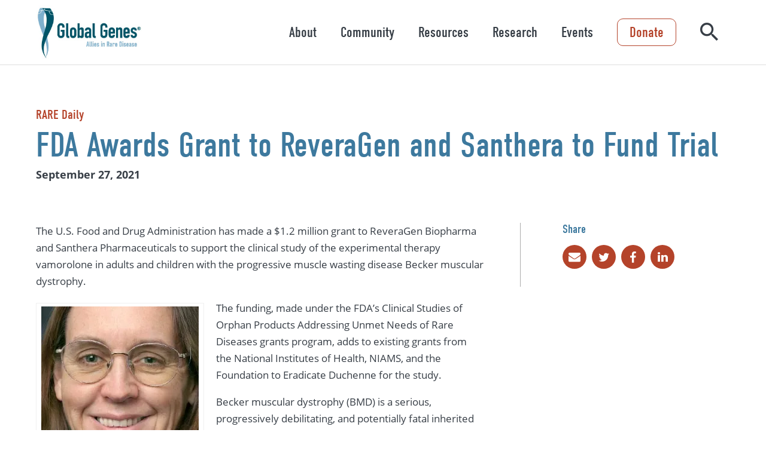

--- FILE ---
content_type: text/html; charset=UTF-8
request_url: https://globalgenes.org/raredaily/fda-awards-grant-to-reveragen-and-santhera-to-fund-trial/?faIframeUniqueId=g4v53uqvry&jsid=null&hostURL=https%3A%2F%2Fglobalgenes.org%2Fraredaily%2Ffda-awards-grant-to-reveragen-and-santhera-to-fund-trial%2F%3FfaIframeUniqueId%3Dglgaoqb62t%26jsid%3Dnull%26hostURL%3Dhttps%253A%252F%252Fglobalgenes.org%252Fraredaily%252Ffda-awards-grant-to-reveragen-and-santhera-to-fund-trial%252F
body_size: 25531
content:
<!DOCTYPE html>
<html lang="en-US">
<head>
	<meta charset="UTF-8">
	<meta name="viewport" content="width=device-width, initial-scale=1.0" />
	<link rel="stylesheet" href="https://use.typekit.net/tqz8hdy.css">
	<style id="jetpack-boost-critical-css">@media all{.wp-block-cover{align-items:center;background-position:50%;box-sizing:border-box;display:flex;justify-content:center;min-height:430px;overflow:hidden;overflow:clip;padding:1em;position:relative}.wp-block-cover .wp-block-cover__gradient-background{bottom:0;left:0;opacity:.5;position:absolute;right:0;top:0}.wp-block-cover .wp-block-cover__gradient-background.has-background-dim.has-background-dim-100{opacity:1}.wp-block-cover .wp-block-cover__inner-container{color:inherit;position:relative;width:100%}:where(.wp-block-cover:not(.has-text-color)){color:#fff}:root :where(.wp-block-cover h2:not(.has-text-color)),:root :where(.wp-block-cover p:not(.has-text-color)){color:inherit}body:not(.editor-styles-wrapper) .wp-block-cover:not(.wp-block-cover:has(.wp-block-cover__background+.wp-block-cover__inner-container)) .wp-block-cover__gradient-background,body:not(.editor-styles-wrapper) .wp-block-cover:not(.wp-block-cover:has(.wp-block-cover__background+.wp-block-cover__inner-container)) .wp-block-cover__inner-container{z-index:1}ul{box-sizing:border-box}.entry-content{counter-reset:footnotes}.screen-reader-text{word-wrap:normal!important;border:0;clip-path:inset(50%);height:1px;margin:-1px;overflow:hidden;padding:0;position:absolute;width:1px}}@media all{.slick-slider{position:relative;display:block;box-sizing:border-box;-webkit-touch-callout:none;-ms-touch-action:pan-y;touch-action:pan-y}@font-face{font-family:icomoon;font-weight:400;font-style:normal;font-display:block}[class*=" icon-"]{font-family:icomoon!important;speak:never;font-style:normal;font-weight:400;font-variant:normal;text-transform:none;line-height:1;-webkit-font-smoothing:antialiased;-moz-osx-font-smoothing:grayscale}.icon-search:before{content:""}.icon-chevron-right:before{content:""}.icon-envelope:before{content:""}.icon-linkedin:before{content:""}.icon-twitter:before{content:""}.icon-facebook:before{content:""}body:after{content:"{ \"wide\": \"1200\", \"headerDesktop\": \"1001\", \"medium\": \"901\", \"mobile\": \"701\", \"small\": \"510\" }";display:none}.hamburger{padding:19.5px 16px;display:inline-block;font:inherit;color:inherit;text-transform:none;background-color:transparent;border:0;margin:0;overflow:visible}.hamburger-box{width:20px;height:16px;display:inline-block;position:relative}.hamburger-inner{display:block;top:50%;margin-top:-1px}.hamburger-inner,.hamburger-inner::after,.hamburger-inner::before{width:20px;height:2px;background-color:#44667b;border-radius:4px;position:absolute}.hamburger-inner::after,.hamburger-inner::before{content:"";display:block}.hamburger-inner::before{top:-7px}.hamburger-inner::after{bottom:-7px}#site-header{padding-left:60px;padding-right:60px;left:0;right:0;top:0;background:#fff;z-index:1000;border-bottom:1px solid #ddd}@media (min-width:0) and (max-width:700px){#site-header{padding-left:24px;padding-right:24px}}#site-header>.wrapper{display:flex;justify-content:space-between;align-items:center;height:108px}@media (min-width:0) and (max-width:1000px){#site-header>.wrapper{height:62px;padding-left:50px;padding-right:50px;justify-content:center}}#site-header>.wrapper .logo{flex-shrink:0}#site-header>.wrapper .logo img{height:90px;width:auto;display:block}@media (min-width:0) and (max-width:1200px){#site-header>.wrapper .logo img{height:90px}}@media (min-width:0) and (max-width:1000px){#site-header>.wrapper .logo img{height:55px}}#site-header>.wrapper #hamburger{position:absolute;left:60px;margin-left:-16px;top:0}@media (min-width:0) and (max-width:700px){#site-header>.wrapper #hamburger{left:24px}}@media (min-width:1001px){#site-header>.wrapper #hamburger{display:none}}#site-header>.wrapper .right{display:flex;align-items:center;position:relative}@media (min-width:0) and (max-width:1000px){#site-header>.wrapper .right{display:block;position:static}}#site-header>.wrapper .right form{padding:0 20px}@media (min-width:0) and (max-width:1200px){#site-header>.wrapper .right form{padding:0 10px}}#site-header>.wrapper .right form label{display:none;position:absolute;right:0;width:0;top:50%;transform:translateY(-50%);z-index:1;overflow:hidden;border:1px solid #373e46;border-radius:5px;box-sizing:border-box}#site-header>.wrapper .right form label input{border:none;padding:14px 50px 14px 50px;width:100%;box-sizing:border-box;font-size:18px;font:open-sans,sans-serif}#site-header>.wrapper .right form button.close{-webkit-appearance:none;-moz-appearance:none;appearance:none;border:none;background:0 0;padding:0;color:#b4432a;position:absolute;z-index:2;left:0;font-size:24px;line-height:24px;top:50%;margin-top:-22px;box-sizing:border-box;padding:10px}#site-header>.wrapper .right form button.close .icon{transform:scaleX(-1);display:block}#site-header>.wrapper .right form button.search{-webkit-appearance:none;-moz-appearance:none;appearance:none;border:none;background:0 0;padding:0;color:#373e46;font-size:30px;position:relative;z-index:2}@media (min-width:0) and (max-width:1000px){#site-header>.wrapper .right form button.search{font-size:21px;color:#44667b;position:absolute;top:50%;right:60px;transform:translateY(-50%)}}@media (min-width:0) and (max-width:1000px) and (min-width:0) and (max-width:700px){#site-header>.wrapper .right form button.search{right:24px}}@media (min-width:1001px){#nav-wrap nav{transform:none!important;display:flex;align-items:center}#nav-wrap nav>ul{list-style:none;margin:0;padding:0;display:flex;align-items:center}#nav-wrap nav>ul>li{padding:10px}}@media (min-width:1001px) and (min-width:0) and (max-width:1200px){#nav-wrap nav>ul>li{padding:0}}@media (min-width:1001px){#nav-wrap nav>ul>li ul{list-style:none;width:500px;box-sizing:content-box;padding:20px 60px 20px 30px;display:block;position:fixed;right:0;z-index:1006;bottom:0;overflow-y:auto;background:#f6f6f6;top:108px;transform:translateX(100%)}}@media (min-width:1001px) and (min-width:1320px){#nav-wrap nav>ul>li ul{padding:20px calc(50% - 600px) 20px 30px}}@media (min-width:1001px){#nav-wrap nav>ul>li ul li a{padding:10px;background:0 0;border-radius:10px;text-decoration:none;color:#373e46;display:block;margin-bottom:6px}#nav-wrap nav>ul>li ul li a span{font-family:din-condensed,sans-serif;font-weight:400;line-height:1.1em;font-size:22px;margin-bottom:5px}#nav-wrap nav>ul>li ul li a span:after{font-family:icomoon!important;speak:never;font-style:normal;font-weight:400;font-variant:normal;text-transform:none;line-height:1;-webkit-font-smoothing:antialiased;-moz-osx-font-smoothing:grayscale;content:"";display:inline-block;font-size:20px;color:#b4432a;margin-left:8px;opacity:0;position:relative;top:1px}#nav-wrap nav>ul>li ul li a p{margin:0;font-size:14px}}@media (min-width:1001px){#nav-wrap nav>ul>li>div p{display:none}}@media (min-width:1001px){#nav-wrap nav>ul>li>div a,#nav-wrap nav>ul>li>div button{-webkit-appearance:none;-moz-appearance:none;appearance:none;border:none;background:0 0;padding:0;text-decoration:none;font-family:din-condensed,sans-serif;font-size:24px;line-height:1.2em;color:#373e46;padding:10px;display:block}}@media (min-width:1001px){#nav-wrap nav>ul>li>div button+a{display:none}}@media (min-width:1001px){#nav-wrap .cta{font-family:din-condensed,sans-serif;font-size:24px;line-height:1em;color:#b4432a;padding:10px 20px;text-decoration:none;display:inline-block;border-radius:10px;border:1px solid #b4432a;margin:0 20px}}@media (min-width:1001px) and (min-width:0) and (max-width:1200px){#nav-wrap .cta{margin:0 10px}}@media (min-width:0) and (max-width:1000px){#site-header>.wrapper .right #nav-wrap{overflow-y:auto;display:block;position:fixed;top:62px;bottom:0;left:0;width:300px;background:#fff;box-sizing:border-box;transform:translateX(-100%);z-index:1001}}@media (min-width:0) and (max-width:1000px) and (min-width:0) and (max-width:700px){#site-header>.wrapper .right #nav-wrap{width:270px}}@media (min-width:0) and (max-width:1000px){#site-header>.wrapper .right #nav-wrap nav ul{display:block;list-style:none;padding:0;margin:0;padding:20px 40px;box-sizing:border-box;padding-left:60px}}@media (min-width:0) and (max-width:1000px) and (min-width:0) and (max-width:700px){#site-header>.wrapper .right #nav-wrap nav ul{padding-left:24px}}@media (min-width:0) and (max-width:1000px){#site-header>.wrapper .right #nav-wrap nav ul li ul{position:absolute;top:0;left:100%;display:none;width:100%}#site-header>.wrapper .right #nav-wrap nav ul li>div{position:relative}#site-header>.wrapper .right #nav-wrap nav ul li>div p{display:none}#site-header>.wrapper .right #nav-wrap nav ul li>div a{color:#44667b;text-decoration:none;font-size:18px;padding:14px 0;line-height:1em;border-bottom:1px solid #cdcdcd;font-family:open-sans,sans-serif;display:block}#site-header>.wrapper .right #nav-wrap nav ul li>div button{-webkit-appearance:none;-moz-appearance:none;appearance:none;border:none;background:0 0;padding:0;position:absolute;text-indent:-1000px;overflow:hidden;right:0;top:0;font-size:18px;width:15px;padding:11px;width:46px}#site-header>.wrapper .right #nav-wrap nav ul li>div button:before{font-family:icomoon!important;speak:never;font-style:normal;font-weight:400;font-variant:normal;text-transform:none;line-height:1;-webkit-font-smoothing:antialiased;-moz-osx-font-smoothing:grayscale;content:"";color:#44667b;position:absolute;left:14px;top:13px;text-indent:0}}@media (min-width:0) and (max-width:1000px){#site-header>.wrapper .right #nav-wrap .cta{-webkit-appearance:none;-moz-appearance:none;appearance:none;border:none;background:0 0;padding:0;background-color:transparent;border-radius:5px;padding:8px 18px;color:#b4432a;font-size:18px;font-weight:700;line-height:1.25em;text-align:center;display:inline-block;text-decoration:none;font-family:open-sans-condensed,sans-serif;position:relative;z-index:1;overflow:hidden;height:auto;box-sizing:border-box;border:2px solid #b4432a;padding-top:10px;padding-bottom:10px;font-size:18px;margin:0 40px 30px 40px;display:block;margin-left:60px}}@media (min-width:0) and (max-width:1000px) and (min-width:0) and (max-width:700px){#site-header>.wrapper .right #nav-wrap .cta{padding:8px 18px;font-size:18px}}@media (min-width:0) and (max-width:1000px) and (min-width:0) and (max-width:700px){#site-header>.wrapper .right #nav-wrap .cta{margin-left:24px}}#menu-cover{background:rgba(0,0,0,.5);position:fixed;left:0;bottom:0;right:0;z-index:1000;display:none;top:108px}@media (min-width:0) and (max-width:1000px){#menu-cover{top:62px}}#site-footer .wrapper .logo{display:none;padding:20px;padding-left:60px;padding-right:60px}@media (min-width:0) and (max-width:700px){#site-footer .wrapper .logo{padding-left:24px;padding-right:24px}}#site-footer .wrapper .logo img{width:80px}@media (min-width:0) and (max-width:700px){#site-footer .wrapper .logo{display:block;background:#fff}}#site-footer nav>ul button{display:none}#site-footer nav>ul>li>div span{font-size:24px;line-height:1.2em;font-family:din-condensed,sans-serif;color:#373e46;font-weight:400;text-decoration:none;display:inline-block}#site-footer nav>ul>li>ul{margin:0;padding:0;list-style:none}#site-footer nav>ul>li>ul li{padding:0 0}#site-footer nav>ul>li>ul li a{padding:4px 0;font-size:14px;font-weight:400;line-height:1.5em;color:#005467;text-decoration:none;display:inline-block}@media (min-width:0) and (max-width:700px){#site-footer nav>ul>li>div span{border-bottom:1px solid #a5a5a6;padding-left:60px;padding-right:60px;padding-top:22px;padding-bottom:22px;color:#373e46;font-weight:700;font-size:16px;line-height:1.4em;display:block}}@media (min-width:0) and (max-width:700px) and (min-width:0) and (max-width:700px){#site-footer nav>ul>li>div span{padding-left:24px;padding-right:24px}}@media (min-width:0) and (max-width:700px){#site-footer nav>ul>li>ul{display:none;padding-left:60px;padding-right:60px;padding-top:8px;padding-bottom:8px;border-bottom:1px solid #a5a5a6}}@media (min-width:0) and (max-width:700px) and (min-width:0) and (max-width:700px){#site-footer nav>ul>li>ul{padding-left:24px;padding-right:24px}}@media (min-width:0) and (max-width:700px){#site-footer nav>ul>li>ul li{padding:8px 0}#site-footer nav>ul>li>ul li a{font-weight:400;font-size:14px;line-height:1.4em;color:#005467}}@media (min-width:0) and (max-width:700px){#site-footer nav>ul>li.menu-item-has-children>div span{padding-right:50px}#site-footer nav>ul>li.menu-item-has-children>div button{-webkit-appearance:none;-moz-appearance:none;appearance:none;border:none;background:0 0;padding:0;padding:14px 10px 14px 14px;display:block;position:absolute;top:50%;right:10px;margin-top:-23px}#site-footer nav>ul>li.menu-item-has-children>div button span{padding:0}#site-footer nav>ul>li.menu-item-has-children>div button:after{font-family:icomoon!important;speak:never;font-style:normal;font-weight:400;font-variant:normal;text-transform:none;line-height:1;-webkit-font-smoothing:antialiased;-moz-osx-font-smoothing:grayscale;display:block;content:"";transform:rotate(90deg);color:#373e46;font-size:18px}}body,button,input{font-family:open-sans,sans-serif;color:#373e46}body,html{position:relative}body{margin:0}#outer-wrapper{position:relative;z-index:1}.entry-content{padding-left:60px;padding-right:60px;font-size:17px;font-weight:400;line-height:1.66em}@media (min-width:0) and (max-width:700px){.entry-content{padding-left:24px;padding-right:24px}}.entry-content>*{position:relative;z-index:5;box-sizing:border-box}.entry-content>:not(.alignfull){max-width:1200px;margin-left:auto;margin-right:auto}.entry-content>.alignfull{padding-left:0;padding-right:0;margin-left:-60px;margin-right:-60px;width:auto}@media (min-width:0) and (max-width:700px){.entry-content>.alignfull{margin-left:-24px;margin-right:-24px}}@media (min-width:0) and (max-width:700px){.entry-content{font-size:15px}}.entry-content h1{font-size:48px;font-family:din-condensed,sans-serif;font-weight:400;line-height:1.16em;margin-top:.75em;margin-bottom:.75em}@media (min-width:0) and (max-width:700px){.entry-content h1{font-size:36px}}.entry-content h2{font-size:40px;font-family:din-condensed,sans-serif;font-weight:400;line-height:1.16em;margin-top:.75em;margin-bottom:.75em}@media (min-width:0) and (max-width:700px){.entry-content h2{font-size:30px}}.entry-content p{font-size:17px;font-weight:400;line-height:1.66em;margin-top:1em;margin-bottom:1em}@media (min-width:0) and (max-width:700px){.entry-content p{font-size:15px}}.entry-content strong{font-weight:700}.entry-content a{text-decoration:none;color:#005467}.entry-content .wp-block-cover>span.has-jellybean-blue-background-color~.wp-block-cover__inner-container a:not(.primary-button):not(.secondary-button):not(.wp-block-button__link){color:#fff;text-decoration:underline}.entry-content .wp-block-cover{padding-top:40px;padding-bottom:40px;min-height:300px}@media (min-width:0) and (max-width:700px){.entry-content .wp-block-cover{padding-top:30px;padding-bottom:30px}}.entry-content .wp-block-cover{padding-left:60px;padding-right:60px}@media (min-width:0) and (max-width:700px){.entry-content .wp-block-cover{padding-left:24px;padding-right:24px}}.entry-content .wp-block-cover__inner-container{margin:0 auto;max-width:1200px;box-sizing:border-box}.entry-content .wp-block-cover__inner-container>:first-child{margin-top:0}.entry-content .wp-block-cover__inner-container>:last-child{margin-bottom:0}.entry-content .has-jellybean-blue-background-color{background-color:#3d799e;color:#fff}.entry-content .has-jellybean-blue-background-color.wp-block-cover__gradient-background+.wp-block-cover__inner-container{color:#fff}.entry-content .resources-grid{display:flex;flex-wrap:wrap;align-items:stretch;margin:0-9px;position:relative}.entry-content .resources-grid article{width:33.33%;margin-top:9px;margin-bottom:9px}@media (min-width:0) and (max-width:1200px){.entry-content .resources-grid article{width:50%}}@media (min-width:0) and (max-width:700px){.entry-content .resources-grid article{width:100%;max-width:410px;margin:0 auto}}.entry-content .slick-slider.resources-grid article{margin-top:0;margin-bottom:0}@media (min-width:0) and (max-width:700px){.entry-content .slick-slider.resources-grid{max-width:410px;margin:0 auto!important}}.entry-content .resource-item{padding:9px;box-sizing:border-box;break-inside:avoid}.entry-content .resource-item a{text-decoration:none!important}.entry-content .resource-item>a{color:#373e46;display:block}.entry-content .wp-block-cover>span.has-jellybean-blue-background-color~.wp-block-cover__inner-container .resource-item>a{color:#fff}.entry-content .resource-item p{font-size:16px;margin:0;line-height:1.4em;color:#666}.entry-content .wp-block-cover>span.has-jellybean-blue-background-color~.wp-block-cover__inner-container .resource-item p{color:#fff}.entry-content .resource-item .bg{margin-bottom:10px;padding-top:53%;background-size:cover;background-position:center;background-color:#85828d;background-image:url(https://globalgenes.org/wp-content/themes/globalgenes/dist/images/placeholder.png)}.entry-content .resource-item .type{display:block;font-family:din-condensed,sans-serif;font-size:16px;margin-bottom:2px}.entry-content .resource-item h2{font-size:18px;line-height:1.4em;margin:0 0 5px 0;font-family:open-sans,sans-serif;font-weight:600;color:#005467}.entry-content .wp-block-cover>span.has-jellybean-blue-background-color~.wp-block-cover__inner-container .resource-item h2{color:#fff}.entry-content .resource-item .readmore{color:#005467;font-size:18px;font-family:din-condensed,sans-serif;font-weight:400;margin-top:6px;display:inline-block}.entry-content .wp-block-cover>span.has-jellybean-blue-background-color~.wp-block-cover__inner-container .resource-item .readmore{color:#fff}.entry-content .resource-item .readmore:after{font-family:icomoon!important;speak:never;font-style:normal;font-weight:400;font-variant:normal;text-transform:none;line-height:1;-webkit-font-smoothing:antialiased;-moz-osx-font-smoothing:grayscale;content:"";display:inline-block;vertical-align:middle;position:relative;top:-1px}.entry-content .block-related-resources-events{margin-top:40px;margin-bottom:40px;position:relative}@media (min-width:0) and (max-width:700px){.entry-content .block-related-resources-events{margin-top:25px;margin-bottom:25px}}.entry-content .block-related-resources-events>h2{margin-bottom:12px;margin-top:0}.entry-content .block-related-resources-events .slick-slider{margin:0-9px;padding-bottom:30px}.entry-content .block-related-resources-events .slick-slider article{display:none}.entry-content .block-related-resources-events .slick-slider article:first-child,.entry-content .block-related-resources-events .slick-slider article:nth-child(2),.entry-content .block-related-resources-events .slick-slider article:nth-child(3){display:block}.entry-content .block-resource-hero{display:flex;align-items:center}.entry-content .block-resource-hero .inner{padding:70px 0}@media (min-width:0) and (max-width:900px){.entry-content .block-resource-hero .inner{padding:40px 0}}.entry-content .block-resource-hero .inner .pre-heading{font-family:din-condensed,sans-serif;font-size:22px;line-height:1.2em;color:#b4432a;margin:0}.entry-content .block-resource-hero .inner .pre-heading a{color:inherit}.entry-content .block-resource-hero .inner h1{margin:5px 0;color:#3d799e;font-size:58px}@media (min-width:0) and (max-width:900px){.entry-content .block-resource-hero .inner h1{font-size:36px}}.entry-content .block-resource-hero .inner .post-heading{font-size:18px;line-height:1.2em;color:#373e46;margin:0}.entry-content .block-resource-body{display:flex;align-items:flex-start}@media (min-width:0) and (max-width:700px){.entry-content .block-resource-body{display:block}}.entry-content .block-resource-body main>:first-child{margin-top:0}.entry-content .block-resource-body main>:last-child{margin-bottom:0}.entry-content .block-resource-body aside{width:28%;min-width:280px;padding-left:70px;margin-left:60px;border-left:1px solid #ababab}.entry-content .block-resource-body aside>:first-child{margin-top:0}.entry-content .block-resource-body aside>:last-child{margin-bottom:0}@media (min-width:0) and (max-width:900px){.entry-content .block-resource-body aside{min-width:200px;padding-left:30px;margin-left:25px;width:100%}}@media (min-width:0) and (max-width:700px){.entry-content .block-resource-body aside{min-width:unset;padding-left:0;margin-left:0;padding-top:30px;border-left:none}}.entry-content .block-resource-body aside .section{margin-bottom:30px}.entry-content .block-resource-body aside .section>a{display:block}.entry-content .block-resource-body aside .section h2{font-size:20px;line-height:1.1em;color:#3d799e;margin:0 0 10px 0}.entry-content .block-resource-body aside .section .rel{padding:5px 10px;border:1px solid #373e46;border-radius:5px;color:#373e46;text-decoration:none;margin:5px 10px 5px 0;display:inline-block}.entry-content .block-resource-body aside .section .share a{display:inline-block;width:40px;height:40px;border-radius:50%;background:#b4432a;color:#fff;font-size:20px;box-sizing:border-box;line-height:1em;padding:10px;text-align:center;margin-right:5px;margin-top:5px}.wrapper{margin:0 auto;max-width:1200px}.screen-reader-text{border:0;clip:rect(1px,1px,1px,1px);clip-path:inset(50%);height:1px;margin:-1px;overflow:hidden;padding:0;position:absolute!important;width:1px;word-wrap:normal!important}.spacer{height:60px}#site-header .fixed-area{margin-left:-60px;margin-right:-60px}@media (min-width:0) and (max-width:700px){#site-header .fixed-area{margin-left:-24px;margin-right:-24px}}}</style><meta name='robots' content='index, follow, max-image-preview:large, max-snippet:-1, max-video-preview:-1' />

	<!-- This site is optimized with the Yoast SEO Premium plugin v26.7 (Yoast SEO v26.8) - https://yoast.com/product/yoast-seo-premium-wordpress/ -->
	<title>FDA Awards Grant to ReveraGen and Santhera to Fund Trial - Global Genes</title>
	<link rel="canonical" href="https://globalgenes.org/raredaily/fda-awards-grant-to-reveragen-and-santhera-to-fund-trial/" />
	<meta property="og:locale" content="en_US" />
	<meta property="og:type" content="article" />
	<meta property="og:title" content="FDA Awards Grant to ReveraGen and Santhera to Fund Trial" />
	<meta property="og:description" content="Rare Daily Staff The U.S. Food and Drug Administration has made a $1.2 million grant to ReveraGen [&hellip;]" />
	<meta property="og:url" content="https://globalgenes.org/raredaily/fda-awards-grant-to-reveragen-and-santhera-to-fund-trial/" />
	<meta property="og:site_name" content="Global Genes" />
	<meta property="article:modified_time" content="2021-09-27T19:43:30+00:00" />
	<meta property="og:image" content="https://i0.wp.com/globalgenes.org/wp-content/uploads/2021/09/Paula-Clemens-University-of-Pittsburgh.jpg?fit=500%2C300&ssl=1" />
	<meta property="og:image:width" content="500" />
	<meta property="og:image:height" content="300" />
	<meta property="og:image:type" content="image/jpeg" />
	<meta name="twitter:card" content="summary_large_image" />
	<meta name="twitter:label1" content="Est. reading time" />
	<meta name="twitter:data1" content="3 minutes" />
	<script type="application/ld+json" class="yoast-schema-graph">{"@context":"https://schema.org","@graph":[{"@type":"WebPage","@id":"https://globalgenes.org/raredaily/fda-awards-grant-to-reveragen-and-santhera-to-fund-trial/","url":"https://globalgenes.org/raredaily/fda-awards-grant-to-reveragen-and-santhera-to-fund-trial/","name":"FDA Awards Grant to ReveraGen and Santhera to Fund Trial - Global Genes","isPartOf":{"@id":"https://globalgenes.org/#website"},"primaryImageOfPage":{"@id":"https://globalgenes.org/raredaily/fda-awards-grant-to-reveragen-and-santhera-to-fund-trial/#primaryimage"},"image":{"@id":"https://globalgenes.org/raredaily/fda-awards-grant-to-reveragen-and-santhera-to-fund-trial/#primaryimage"},"thumbnailUrl":"https://i0.wp.com/globalgenes.org/wp-content/uploads/2021/09/Paula-Clemens-University-of-Pittsburgh.jpg?fit=500%2C300&ssl=1","datePublished":"2021-09-27T19:43:24+00:00","dateModified":"2021-09-27T19:43:30+00:00","breadcrumb":{"@id":"https://globalgenes.org/raredaily/fda-awards-grant-to-reveragen-and-santhera-to-fund-trial/#breadcrumb"},"inLanguage":"en-US","potentialAction":[{"@type":"ReadAction","target":["https://globalgenes.org/raredaily/fda-awards-grant-to-reveragen-and-santhera-to-fund-trial/"]}]},{"@type":"ImageObject","inLanguage":"en-US","@id":"https://globalgenes.org/raredaily/fda-awards-grant-to-reveragen-and-santhera-to-fund-trial/#primaryimage","url":"https://i0.wp.com/globalgenes.org/wp-content/uploads/2021/09/Paula-Clemens-University-of-Pittsburgh.jpg?fit=500%2C300&ssl=1","contentUrl":"https://i0.wp.com/globalgenes.org/wp-content/uploads/2021/09/Paula-Clemens-University-of-Pittsburgh.jpg?fit=500%2C300&ssl=1","width":500,"height":300},{"@type":"BreadcrumbList","@id":"https://globalgenes.org/raredaily/fda-awards-grant-to-reveragen-and-santhera-to-fund-trial/#breadcrumb","itemListElement":[{"@type":"ListItem","position":1,"name":"Home","item":"https://globalgenes.org/"},{"@type":"ListItem","position":2,"name":"FDA Awards Grant to ReveraGen and Santhera to Fund Trial"}]},{"@type":"WebSite","@id":"https://globalgenes.org/#website","url":"https://globalgenes.org/","name":"Global Genes","description":"Empowering the Rare Disease Community","publisher":{"@id":"https://globalgenes.org/#organization"},"potentialAction":[{"@type":"SearchAction","target":{"@type":"EntryPoint","urlTemplate":"https://globalgenes.org/?s={search_term_string}"},"query-input":{"@type":"PropertyValueSpecification","valueRequired":true,"valueName":"search_term_string"}}],"inLanguage":"en-US"},{"@type":"Organization","@id":"https://globalgenes.org/#organization","name":"Global Genes","url":"https://globalgenes.org/","logo":{"@type":"ImageObject","inLanguage":"en-US","@id":"https://globalgenes.org/#/schema/logo/image/","url":"https://i0.wp.com/globalgenes.org/wp-content/uploads/2019/02/global-genes-logo-registered-1-2-1.jpg?fit=531%2C268&ssl=1","contentUrl":"https://i0.wp.com/globalgenes.org/wp-content/uploads/2019/02/global-genes-logo-registered-1-2-1.jpg?fit=531%2C268&ssl=1","width":531,"height":268,"caption":"Global Genes"},"image":{"@id":"https://globalgenes.org/#/schema/logo/image/"}}]}</script>
	<!-- / Yoast SEO Premium plugin. -->


<link rel='dns-prefetch' href='//globalgenes.tfaforms.net' />
<link rel='dns-prefetch' href='//stats.wp.com' />
<link rel='preconnect' href='//i0.wp.com' />
<link rel="alternate" title="oEmbed (JSON)" type="application/json+oembed" href="https://globalgenes.org/wp-json/oembed/1.0/embed?url=https%3A%2F%2Fglobalgenes.org%2Fraredaily%2Ffda-awards-grant-to-reveragen-and-santhera-to-fund-trial%2F" />
<link rel="alternate" title="oEmbed (XML)" type="text/xml+oembed" href="https://globalgenes.org/wp-json/oembed/1.0/embed?url=https%3A%2F%2Fglobalgenes.org%2Fraredaily%2Ffda-awards-grant-to-reveragen-and-santhera-to-fund-trial%2F&#038;format=xml" />
<style id='wp-img-auto-sizes-contain-inline-css' type='text/css'>
img:is([sizes=auto i],[sizes^="auto," i]){contain-intrinsic-size:3000px 1500px}
/*# sourceURL=wp-img-auto-sizes-contain-inline-css */
</style>
<noscript><link rel='stylesheet' id='fpblocks-css-css' href='https://globalgenes.org/wp-content/plugins/fp-blocks/public/css/main.css?ver=1728367108' type='text/css' media='all' />
</noscript><script src="/cdn-cgi/scripts/7d0fa10a/cloudflare-static/rocket-loader.min.js" data-cf-settings="247b3341b0ea982408c95418-|49"></script><link data-media="all" onload="this.media=this.dataset.media; delete this.dataset.media; this.removeAttribute( &apos;onload&apos; );" rel='stylesheet' id='fpblocks-css-css' href='https://globalgenes.org/wp-content/plugins/fp-blocks/public/css/main.css?ver=1728367108' type='text/css' media="not all" />
<style id='wp-emoji-styles-inline-css' type='text/css'>

	img.wp-smiley, img.emoji {
		display: inline !important;
		border: none !important;
		box-shadow: none !important;
		height: 1em !important;
		width: 1em !important;
		margin: 0 0.07em !important;
		vertical-align: -0.1em !important;
		background: none !important;
		padding: 0 !important;
	}
/*# sourceURL=wp-emoji-styles-inline-css */
</style>
<style id='wp-block-library-inline-css' type='text/css'>
:root{--wp-block-synced-color:#7a00df;--wp-block-synced-color--rgb:122,0,223;--wp-bound-block-color:var(--wp-block-synced-color);--wp-editor-canvas-background:#ddd;--wp-admin-theme-color:#007cba;--wp-admin-theme-color--rgb:0,124,186;--wp-admin-theme-color-darker-10:#006ba1;--wp-admin-theme-color-darker-10--rgb:0,107,160.5;--wp-admin-theme-color-darker-20:#005a87;--wp-admin-theme-color-darker-20--rgb:0,90,135;--wp-admin-border-width-focus:2px}@media (min-resolution:192dpi){:root{--wp-admin-border-width-focus:1.5px}}.wp-element-button{cursor:pointer}:root .has-very-light-gray-background-color{background-color:#eee}:root .has-very-dark-gray-background-color{background-color:#313131}:root .has-very-light-gray-color{color:#eee}:root .has-very-dark-gray-color{color:#313131}:root .has-vivid-green-cyan-to-vivid-cyan-blue-gradient-background{background:linear-gradient(135deg,#00d084,#0693e3)}:root .has-purple-crush-gradient-background{background:linear-gradient(135deg,#34e2e4,#4721fb 50%,#ab1dfe)}:root .has-hazy-dawn-gradient-background{background:linear-gradient(135deg,#faaca8,#dad0ec)}:root .has-subdued-olive-gradient-background{background:linear-gradient(135deg,#fafae1,#67a671)}:root .has-atomic-cream-gradient-background{background:linear-gradient(135deg,#fdd79a,#004a59)}:root .has-nightshade-gradient-background{background:linear-gradient(135deg,#330968,#31cdcf)}:root .has-midnight-gradient-background{background:linear-gradient(135deg,#020381,#2874fc)}:root{--wp--preset--font-size--normal:16px;--wp--preset--font-size--huge:42px}.has-regular-font-size{font-size:1em}.has-larger-font-size{font-size:2.625em}.has-normal-font-size{font-size:var(--wp--preset--font-size--normal)}.has-huge-font-size{font-size:var(--wp--preset--font-size--huge)}:root .has-text-align-center{text-align:center}:root .has-text-align-left{text-align:left}:root .has-text-align-right{text-align:right}.has-fit-text{white-space:nowrap!important}#end-resizable-editor-section{display:none}.aligncenter{clear:both}.items-justified-left{justify-content:flex-start}.items-justified-center{justify-content:center}.items-justified-right{justify-content:flex-end}.items-justified-space-between{justify-content:space-between}.screen-reader-text{word-wrap:normal!important;border:0;clip-path:inset(50%);height:1px;margin:-1px;overflow:hidden;padding:0;position:absolute;width:1px}.screen-reader-text:focus{background-color:#ddd;clip-path:none;color:#444;display:block;font-size:1em;height:auto;left:5px;line-height:normal;padding:15px 23px 14px;text-decoration:none;top:5px;width:auto;z-index:100000}html :where(.has-border-color){border-style:solid}html :where([style*=border-top-color]){border-top-style:solid}html :where([style*=border-right-color]){border-right-style:solid}html :where([style*=border-bottom-color]){border-bottom-style:solid}html :where([style*=border-left-color]){border-left-style:solid}html :where([style*=border-width]){border-style:solid}html :where([style*=border-top-width]){border-top-style:solid}html :where([style*=border-right-width]){border-right-style:solid}html :where([style*=border-bottom-width]){border-bottom-style:solid}html :where([style*=border-left-width]){border-left-style:solid}html :where(img[class*=wp-image-]){height:auto;max-width:100%}:where(figure){margin:0 0 1em}html :where(.is-position-sticky){--wp-admin--admin-bar--position-offset:var(--wp-admin--admin-bar--height,0px)}@media screen and (max-width:600px){html :where(.is-position-sticky){--wp-admin--admin-bar--position-offset:0px}}
.has-text-align-justify{text-align:justify;}

/*# sourceURL=wp-block-library-inline-css */
</style><style id='wp-block-buttons-inline-css' type='text/css'>
.wp-block-buttons{box-sizing:border-box}.wp-block-buttons.is-vertical{flex-direction:column}.wp-block-buttons.is-vertical>.wp-block-button:last-child{margin-bottom:0}.wp-block-buttons>.wp-block-button{display:inline-block;margin:0}.wp-block-buttons.is-content-justification-left{justify-content:flex-start}.wp-block-buttons.is-content-justification-left.is-vertical{align-items:flex-start}.wp-block-buttons.is-content-justification-center{justify-content:center}.wp-block-buttons.is-content-justification-center.is-vertical{align-items:center}.wp-block-buttons.is-content-justification-right{justify-content:flex-end}.wp-block-buttons.is-content-justification-right.is-vertical{align-items:flex-end}.wp-block-buttons.is-content-justification-space-between{justify-content:space-between}.wp-block-buttons.aligncenter{text-align:center}.wp-block-buttons:not(.is-content-justification-space-between,.is-content-justification-right,.is-content-justification-left,.is-content-justification-center) .wp-block-button.aligncenter{margin-left:auto;margin-right:auto;width:100%}.wp-block-buttons[style*=text-decoration] .wp-block-button,.wp-block-buttons[style*=text-decoration] .wp-block-button__link{text-decoration:inherit}.wp-block-buttons.has-custom-font-size .wp-block-button__link{font-size:inherit}.wp-block-buttons .wp-block-button__link{width:100%}.wp-block-button.aligncenter{text-align:center}
/*# sourceURL=https://globalgenes.org/wp-content/plugins/gutenberg/build/styles/block-library/buttons/style.min.css */
</style>
<style id='wp-block-columns-inline-css' type='text/css'>
.wp-block-columns{box-sizing:border-box;display:flex;flex-wrap:wrap!important}@media (min-width:782px){.wp-block-columns{flex-wrap:nowrap!important}}.wp-block-columns{align-items:normal!important}.wp-block-columns.are-vertically-aligned-top{align-items:flex-start}.wp-block-columns.are-vertically-aligned-center{align-items:center}.wp-block-columns.are-vertically-aligned-bottom{align-items:flex-end}@media (max-width:781px){.wp-block-columns:not(.is-not-stacked-on-mobile)>.wp-block-column{flex-basis:100%!important}}@media (min-width:782px){.wp-block-columns:not(.is-not-stacked-on-mobile)>.wp-block-column{flex-basis:0;flex-grow:1}.wp-block-columns:not(.is-not-stacked-on-mobile)>.wp-block-column[style*=flex-basis]{flex-grow:0}}.wp-block-columns.is-not-stacked-on-mobile{flex-wrap:nowrap!important}.wp-block-columns.is-not-stacked-on-mobile>.wp-block-column{flex-basis:0;flex-grow:1}.wp-block-columns.is-not-stacked-on-mobile>.wp-block-column[style*=flex-basis]{flex-grow:0}:where(.wp-block-columns){margin-bottom:1.75em}:where(.wp-block-columns.has-background){padding:1.25em 2.375em}.wp-block-column{flex-grow:1;min-width:0;overflow-wrap:break-word;word-break:break-word}.wp-block-column.is-vertically-aligned-top{align-self:flex-start}.wp-block-column.is-vertically-aligned-center{align-self:center}.wp-block-column.is-vertically-aligned-bottom{align-self:flex-end}.wp-block-column.is-vertically-aligned-stretch{align-self:stretch}.wp-block-column.is-vertically-aligned-bottom,.wp-block-column.is-vertically-aligned-center,.wp-block-column.is-vertically-aligned-top{width:100%}
/*# sourceURL=https://globalgenes.org/wp-content/plugins/gutenberg/build/styles/block-library/columns/style.min.css */
</style>
<style id='wp-block-button-inline-css' type='text/css'>
.wp-block-button__link{align-content:center;box-sizing:border-box;cursor:pointer;display:inline-block;height:100%;text-align:center;word-break:break-word}.wp-block-button__link.aligncenter{text-align:center}.wp-block-button__link.alignright{text-align:right}:where(.wp-block-button__link){border-radius:9999px;box-shadow:none;padding:calc(.667em + 2px) calc(1.333em + 2px);text-decoration:none}.wp-block-button[style*=text-decoration] .wp-block-button__link{text-decoration:inherit}.wp-block-buttons>.wp-block-button.has-custom-width{max-width:none}.wp-block-buttons>.wp-block-button.has-custom-width .wp-block-button__link{width:100%}.wp-block-buttons>.wp-block-button.has-custom-font-size .wp-block-button__link{font-size:inherit}.wp-block-buttons>.wp-block-button.wp-block-button__width-25{width:calc(25% - var(--wp--style--block-gap, .5em)*.75)}.wp-block-buttons>.wp-block-button.wp-block-button__width-50{width:calc(50% - var(--wp--style--block-gap, .5em)*.5)}.wp-block-buttons>.wp-block-button.wp-block-button__width-75{width:calc(75% - var(--wp--style--block-gap, .5em)*.25)}.wp-block-buttons>.wp-block-button.wp-block-button__width-100{flex-basis:100%;width:100%}.wp-block-buttons.is-vertical>.wp-block-button.wp-block-button__width-25{width:25%}.wp-block-buttons.is-vertical>.wp-block-button.wp-block-button__width-50{width:50%}.wp-block-buttons.is-vertical>.wp-block-button.wp-block-button__width-75{width:75%}.wp-block-button.is-style-squared,.wp-block-button__link.wp-block-button.is-style-squared{border-radius:0}.wp-block-button.no-border-radius,.wp-block-button__link.no-border-radius{border-radius:0!important}:root :where(.wp-block-button .wp-block-button__link.is-style-outline),:root :where(.wp-block-button.is-style-outline>.wp-block-button__link){border:2px solid;padding:.667em 1.333em}:root :where(.wp-block-button .wp-block-button__link.is-style-outline:not(.has-text-color)),:root :where(.wp-block-button.is-style-outline>.wp-block-button__link:not(.has-text-color)){color:currentColor}:root :where(.wp-block-button .wp-block-button__link.is-style-outline:not(.has-background)),:root :where(.wp-block-button.is-style-outline>.wp-block-button__link:not(.has-background)){background-color:initial;background-image:none}
/*# sourceURL=https://globalgenes.org/wp-content/plugins/gutenberg/build/styles/block-library/button/style.min.css */
</style>
<style id='wp-block-cover-inline-css' type='text/css'>
.wp-block-cover,.wp-block-cover-image{align-items:center;background-position:50%;box-sizing:border-box;display:flex;justify-content:center;min-height:430px;overflow:hidden;overflow:clip;padding:1em;position:relative}.wp-block-cover .has-background-dim:not([class*=-background-color]),.wp-block-cover-image .has-background-dim:not([class*=-background-color]),.wp-block-cover-image.has-background-dim:not([class*=-background-color]),.wp-block-cover.has-background-dim:not([class*=-background-color]){background-color:#000}.wp-block-cover .has-background-dim.has-background-gradient,.wp-block-cover-image .has-background-dim.has-background-gradient{background-color:initial}.wp-block-cover-image.has-background-dim:before,.wp-block-cover.has-background-dim:before{background-color:inherit;content:""}.wp-block-cover .wp-block-cover__background,.wp-block-cover .wp-block-cover__gradient-background,.wp-block-cover-image .wp-block-cover__background,.wp-block-cover-image .wp-block-cover__gradient-background,.wp-block-cover-image.has-background-dim:not(.has-background-gradient):before,.wp-block-cover.has-background-dim:not(.has-background-gradient):before{bottom:0;left:0;opacity:.5;position:absolute;right:0;top:0}.wp-block-cover-image.has-background-dim.has-background-dim-10 .wp-block-cover__background,.wp-block-cover-image.has-background-dim.has-background-dim-10 .wp-block-cover__gradient-background,.wp-block-cover-image.has-background-dim.has-background-dim-10:not(.has-background-gradient):before,.wp-block-cover.has-background-dim.has-background-dim-10 .wp-block-cover__background,.wp-block-cover.has-background-dim.has-background-dim-10 .wp-block-cover__gradient-background,.wp-block-cover.has-background-dim.has-background-dim-10:not(.has-background-gradient):before{opacity:.1}.wp-block-cover-image.has-background-dim.has-background-dim-20 .wp-block-cover__background,.wp-block-cover-image.has-background-dim.has-background-dim-20 .wp-block-cover__gradient-background,.wp-block-cover-image.has-background-dim.has-background-dim-20:not(.has-background-gradient):before,.wp-block-cover.has-background-dim.has-background-dim-20 .wp-block-cover__background,.wp-block-cover.has-background-dim.has-background-dim-20 .wp-block-cover__gradient-background,.wp-block-cover.has-background-dim.has-background-dim-20:not(.has-background-gradient):before{opacity:.2}.wp-block-cover-image.has-background-dim.has-background-dim-30 .wp-block-cover__background,.wp-block-cover-image.has-background-dim.has-background-dim-30 .wp-block-cover__gradient-background,.wp-block-cover-image.has-background-dim.has-background-dim-30:not(.has-background-gradient):before,.wp-block-cover.has-background-dim.has-background-dim-30 .wp-block-cover__background,.wp-block-cover.has-background-dim.has-background-dim-30 .wp-block-cover__gradient-background,.wp-block-cover.has-background-dim.has-background-dim-30:not(.has-background-gradient):before{opacity:.3}.wp-block-cover-image.has-background-dim.has-background-dim-40 .wp-block-cover__background,.wp-block-cover-image.has-background-dim.has-background-dim-40 .wp-block-cover__gradient-background,.wp-block-cover-image.has-background-dim.has-background-dim-40:not(.has-background-gradient):before,.wp-block-cover.has-background-dim.has-background-dim-40 .wp-block-cover__background,.wp-block-cover.has-background-dim.has-background-dim-40 .wp-block-cover__gradient-background,.wp-block-cover.has-background-dim.has-background-dim-40:not(.has-background-gradient):before{opacity:.4}.wp-block-cover-image.has-background-dim.has-background-dim-50 .wp-block-cover__background,.wp-block-cover-image.has-background-dim.has-background-dim-50 .wp-block-cover__gradient-background,.wp-block-cover-image.has-background-dim.has-background-dim-50:not(.has-background-gradient):before,.wp-block-cover.has-background-dim.has-background-dim-50 .wp-block-cover__background,.wp-block-cover.has-background-dim.has-background-dim-50 .wp-block-cover__gradient-background,.wp-block-cover.has-background-dim.has-background-dim-50:not(.has-background-gradient):before{opacity:.5}.wp-block-cover-image.has-background-dim.has-background-dim-60 .wp-block-cover__background,.wp-block-cover-image.has-background-dim.has-background-dim-60 .wp-block-cover__gradient-background,.wp-block-cover-image.has-background-dim.has-background-dim-60:not(.has-background-gradient):before,.wp-block-cover.has-background-dim.has-background-dim-60 .wp-block-cover__background,.wp-block-cover.has-background-dim.has-background-dim-60 .wp-block-cover__gradient-background,.wp-block-cover.has-background-dim.has-background-dim-60:not(.has-background-gradient):before{opacity:.6}.wp-block-cover-image.has-background-dim.has-background-dim-70 .wp-block-cover__background,.wp-block-cover-image.has-background-dim.has-background-dim-70 .wp-block-cover__gradient-background,.wp-block-cover-image.has-background-dim.has-background-dim-70:not(.has-background-gradient):before,.wp-block-cover.has-background-dim.has-background-dim-70 .wp-block-cover__background,.wp-block-cover.has-background-dim.has-background-dim-70 .wp-block-cover__gradient-background,.wp-block-cover.has-background-dim.has-background-dim-70:not(.has-background-gradient):before{opacity:.7}.wp-block-cover-image.has-background-dim.has-background-dim-80 .wp-block-cover__background,.wp-block-cover-image.has-background-dim.has-background-dim-80 .wp-block-cover__gradient-background,.wp-block-cover-image.has-background-dim.has-background-dim-80:not(.has-background-gradient):before,.wp-block-cover.has-background-dim.has-background-dim-80 .wp-block-cover__background,.wp-block-cover.has-background-dim.has-background-dim-80 .wp-block-cover__gradient-background,.wp-block-cover.has-background-dim.has-background-dim-80:not(.has-background-gradient):before{opacity:.8}.wp-block-cover-image.has-background-dim.has-background-dim-90 .wp-block-cover__background,.wp-block-cover-image.has-background-dim.has-background-dim-90 .wp-block-cover__gradient-background,.wp-block-cover-image.has-background-dim.has-background-dim-90:not(.has-background-gradient):before,.wp-block-cover.has-background-dim.has-background-dim-90 .wp-block-cover__background,.wp-block-cover.has-background-dim.has-background-dim-90 .wp-block-cover__gradient-background,.wp-block-cover.has-background-dim.has-background-dim-90:not(.has-background-gradient):before{opacity:.9}.wp-block-cover-image.has-background-dim.has-background-dim-100 .wp-block-cover__background,.wp-block-cover-image.has-background-dim.has-background-dim-100 .wp-block-cover__gradient-background,.wp-block-cover-image.has-background-dim.has-background-dim-100:not(.has-background-gradient):before,.wp-block-cover.has-background-dim.has-background-dim-100 .wp-block-cover__background,.wp-block-cover.has-background-dim.has-background-dim-100 .wp-block-cover__gradient-background,.wp-block-cover.has-background-dim.has-background-dim-100:not(.has-background-gradient):before{opacity:1}.wp-block-cover .wp-block-cover__background.has-background-dim.has-background-dim-0,.wp-block-cover .wp-block-cover__gradient-background.has-background-dim.has-background-dim-0,.wp-block-cover-image .wp-block-cover__background.has-background-dim.has-background-dim-0,.wp-block-cover-image .wp-block-cover__gradient-background.has-background-dim.has-background-dim-0{opacity:0}.wp-block-cover .wp-block-cover__background.has-background-dim.has-background-dim-10,.wp-block-cover .wp-block-cover__gradient-background.has-background-dim.has-background-dim-10,.wp-block-cover-image .wp-block-cover__background.has-background-dim.has-background-dim-10,.wp-block-cover-image .wp-block-cover__gradient-background.has-background-dim.has-background-dim-10{opacity:.1}.wp-block-cover .wp-block-cover__background.has-background-dim.has-background-dim-20,.wp-block-cover .wp-block-cover__gradient-background.has-background-dim.has-background-dim-20,.wp-block-cover-image .wp-block-cover__background.has-background-dim.has-background-dim-20,.wp-block-cover-image .wp-block-cover__gradient-background.has-background-dim.has-background-dim-20{opacity:.2}.wp-block-cover .wp-block-cover__background.has-background-dim.has-background-dim-30,.wp-block-cover .wp-block-cover__gradient-background.has-background-dim.has-background-dim-30,.wp-block-cover-image .wp-block-cover__background.has-background-dim.has-background-dim-30,.wp-block-cover-image .wp-block-cover__gradient-background.has-background-dim.has-background-dim-30{opacity:.3}.wp-block-cover .wp-block-cover__background.has-background-dim.has-background-dim-40,.wp-block-cover .wp-block-cover__gradient-background.has-background-dim.has-background-dim-40,.wp-block-cover-image .wp-block-cover__background.has-background-dim.has-background-dim-40,.wp-block-cover-image .wp-block-cover__gradient-background.has-background-dim.has-background-dim-40{opacity:.4}.wp-block-cover .wp-block-cover__background.has-background-dim.has-background-dim-50,.wp-block-cover .wp-block-cover__gradient-background.has-background-dim.has-background-dim-50,.wp-block-cover-image .wp-block-cover__background.has-background-dim.has-background-dim-50,.wp-block-cover-image .wp-block-cover__gradient-background.has-background-dim.has-background-dim-50{opacity:.5}.wp-block-cover .wp-block-cover__background.has-background-dim.has-background-dim-60,.wp-block-cover .wp-block-cover__gradient-background.has-background-dim.has-background-dim-60,.wp-block-cover-image .wp-block-cover__background.has-background-dim.has-background-dim-60,.wp-block-cover-image .wp-block-cover__gradient-background.has-background-dim.has-background-dim-60{opacity:.6}.wp-block-cover .wp-block-cover__background.has-background-dim.has-background-dim-70,.wp-block-cover .wp-block-cover__gradient-background.has-background-dim.has-background-dim-70,.wp-block-cover-image .wp-block-cover__background.has-background-dim.has-background-dim-70,.wp-block-cover-image .wp-block-cover__gradient-background.has-background-dim.has-background-dim-70{opacity:.7}.wp-block-cover .wp-block-cover__background.has-background-dim.has-background-dim-80,.wp-block-cover .wp-block-cover__gradient-background.has-background-dim.has-background-dim-80,.wp-block-cover-image .wp-block-cover__background.has-background-dim.has-background-dim-80,.wp-block-cover-image .wp-block-cover__gradient-background.has-background-dim.has-background-dim-80{opacity:.8}.wp-block-cover .wp-block-cover__background.has-background-dim.has-background-dim-90,.wp-block-cover .wp-block-cover__gradient-background.has-background-dim.has-background-dim-90,.wp-block-cover-image .wp-block-cover__background.has-background-dim.has-background-dim-90,.wp-block-cover-image .wp-block-cover__gradient-background.has-background-dim.has-background-dim-90{opacity:.9}.wp-block-cover .wp-block-cover__background.has-background-dim.has-background-dim-100,.wp-block-cover .wp-block-cover__gradient-background.has-background-dim.has-background-dim-100,.wp-block-cover-image .wp-block-cover__background.has-background-dim.has-background-dim-100,.wp-block-cover-image .wp-block-cover__gradient-background.has-background-dim.has-background-dim-100{opacity:1}.wp-block-cover-image.alignleft,.wp-block-cover-image.alignright,.wp-block-cover.alignleft,.wp-block-cover.alignright{max-width:420px;width:100%}.wp-block-cover-image.aligncenter,.wp-block-cover-image.alignleft,.wp-block-cover-image.alignright,.wp-block-cover.aligncenter,.wp-block-cover.alignleft,.wp-block-cover.alignright{display:flex}.wp-block-cover .wp-block-cover__inner-container,.wp-block-cover-image .wp-block-cover__inner-container{color:inherit;position:relative;width:100%}.wp-block-cover-image.is-position-top-left,.wp-block-cover.is-position-top-left{align-items:flex-start;justify-content:flex-start}.wp-block-cover-image.is-position-top-center,.wp-block-cover.is-position-top-center{align-items:flex-start;justify-content:center}.wp-block-cover-image.is-position-top-right,.wp-block-cover.is-position-top-right{align-items:flex-start;justify-content:flex-end}.wp-block-cover-image.is-position-center-left,.wp-block-cover.is-position-center-left{align-items:center;justify-content:flex-start}.wp-block-cover-image.is-position-center-center,.wp-block-cover.is-position-center-center{align-items:center;justify-content:center}.wp-block-cover-image.is-position-center-right,.wp-block-cover.is-position-center-right{align-items:center;justify-content:flex-end}.wp-block-cover-image.is-position-bottom-left,.wp-block-cover.is-position-bottom-left{align-items:flex-end;justify-content:flex-start}.wp-block-cover-image.is-position-bottom-center,.wp-block-cover.is-position-bottom-center{align-items:flex-end;justify-content:center}.wp-block-cover-image.is-position-bottom-right,.wp-block-cover.is-position-bottom-right{align-items:flex-end;justify-content:flex-end}.wp-block-cover-image.has-custom-content-position.has-custom-content-position .wp-block-cover__inner-container,.wp-block-cover.has-custom-content-position.has-custom-content-position .wp-block-cover__inner-container{margin:0}.wp-block-cover-image.has-custom-content-position.has-custom-content-position.is-position-bottom-left .wp-block-cover__inner-container,.wp-block-cover-image.has-custom-content-position.has-custom-content-position.is-position-bottom-right .wp-block-cover__inner-container,.wp-block-cover-image.has-custom-content-position.has-custom-content-position.is-position-center-left .wp-block-cover__inner-container,.wp-block-cover-image.has-custom-content-position.has-custom-content-position.is-position-center-right .wp-block-cover__inner-container,.wp-block-cover-image.has-custom-content-position.has-custom-content-position.is-position-top-left .wp-block-cover__inner-container,.wp-block-cover-image.has-custom-content-position.has-custom-content-position.is-position-top-right .wp-block-cover__inner-container,.wp-block-cover.has-custom-content-position.has-custom-content-position.is-position-bottom-left .wp-block-cover__inner-container,.wp-block-cover.has-custom-content-position.has-custom-content-position.is-position-bottom-right .wp-block-cover__inner-container,.wp-block-cover.has-custom-content-position.has-custom-content-position.is-position-center-left .wp-block-cover__inner-container,.wp-block-cover.has-custom-content-position.has-custom-content-position.is-position-center-right .wp-block-cover__inner-container,.wp-block-cover.has-custom-content-position.has-custom-content-position.is-position-top-left .wp-block-cover__inner-container,.wp-block-cover.has-custom-content-position.has-custom-content-position.is-position-top-right .wp-block-cover__inner-container{margin:0;width:auto}.wp-block-cover .wp-block-cover__image-background,.wp-block-cover video.wp-block-cover__video-background,.wp-block-cover-image .wp-block-cover__image-background,.wp-block-cover-image video.wp-block-cover__video-background{border:none;bottom:0;box-shadow:none;height:100%;left:0;margin:0;max-height:none;max-width:none;object-fit:cover;outline:none;padding:0;position:absolute;right:0;top:0;width:100%}.wp-block-cover .wp-block-cover__embed-background,.wp-block-cover-image .wp-block-cover__embed-background{border:none;bottom:0;box-shadow:none;height:100%;left:0;margin:0;max-height:none;max-width:none;outline:none;padding:0;pointer-events:none;position:absolute;right:0;top:0;width:100%}.wp-block-cover .wp-block-cover__embed-background .wp-block-embed__wrapper,.wp-block-cover-image .wp-block-cover__embed-background .wp-block-embed__wrapper{bottom:0;height:100%;left:0;margin:0;padding:0;position:absolute;right:0;top:0;width:100%}.wp-block-cover .wp-block-cover__embed-background .wp-block-embed__wrapper iframe,.wp-block-cover .wp-block-cover__embed-background iframe,.wp-block-cover-image .wp-block-cover__embed-background .wp-block-embed__wrapper iframe,.wp-block-cover-image .wp-block-cover__embed-background iframe{height:100vh;left:50%;min-height:100%;min-width:100%;pointer-events:none;position:absolute;top:50%;transform:translate(-50%,-50%);width:100vw}.wp-block-cover-image.has-parallax,.wp-block-cover.has-parallax,.wp-block-cover__image-background.has-parallax,video.wp-block-cover__video-background.has-parallax{background-attachment:fixed;background-repeat:no-repeat;background-size:cover}@supports (-webkit-touch-callout:inherit){.wp-block-cover-image.has-parallax,.wp-block-cover.has-parallax,.wp-block-cover__image-background.has-parallax,video.wp-block-cover__video-background.has-parallax{background-attachment:scroll}}@media (prefers-reduced-motion:reduce){.wp-block-cover-image.has-parallax,.wp-block-cover.has-parallax,.wp-block-cover__image-background.has-parallax,video.wp-block-cover__video-background.has-parallax{background-attachment:scroll}}.wp-block-cover-image.is-repeated,.wp-block-cover.is-repeated,.wp-block-cover__image-background.is-repeated,video.wp-block-cover__video-background.is-repeated{background-repeat:repeat;background-size:auto}.wp-block-cover-image-text,.wp-block-cover-image-text a,.wp-block-cover-image-text a:active,.wp-block-cover-image-text a:focus,.wp-block-cover-image-text a:hover,.wp-block-cover-text,.wp-block-cover-text a,.wp-block-cover-text a:active,.wp-block-cover-text a:focus,.wp-block-cover-text a:hover,section.wp-block-cover-image h2,section.wp-block-cover-image h2 a,section.wp-block-cover-image h2 a:active,section.wp-block-cover-image h2 a:focus,section.wp-block-cover-image h2 a:hover{color:#fff}.wp-block-cover-image .wp-block-cover.has-left-content{justify-content:flex-start}.wp-block-cover-image .wp-block-cover.has-right-content{justify-content:flex-end}.wp-block-cover-image.has-left-content .wp-block-cover-image-text,.wp-block-cover.has-left-content .wp-block-cover-text,section.wp-block-cover-image.has-left-content>h2{margin-left:0;text-align:left}.wp-block-cover-image.has-right-content .wp-block-cover-image-text,.wp-block-cover.has-right-content .wp-block-cover-text,section.wp-block-cover-image.has-right-content>h2{margin-right:0;text-align:right}.wp-block-cover .wp-block-cover-text,.wp-block-cover-image .wp-block-cover-image-text,section.wp-block-cover-image>h2{font-size:2em;line-height:1.25;margin-bottom:0;max-width:840px;padding:.44em;text-align:center;z-index:1}:where(.wp-block-cover-image:not(.has-text-color)),:where(.wp-block-cover:not(.has-text-color)){color:#fff}:where(.wp-block-cover-image.is-light:not(.has-text-color)),:where(.wp-block-cover.is-light:not(.has-text-color)){color:#000}:root :where(.wp-block-cover h1:not(.has-text-color)),:root :where(.wp-block-cover h2:not(.has-text-color)),:root :where(.wp-block-cover h3:not(.has-text-color)),:root :where(.wp-block-cover h4:not(.has-text-color)),:root :where(.wp-block-cover h5:not(.has-text-color)),:root :where(.wp-block-cover h6:not(.has-text-color)),:root :where(.wp-block-cover p:not(.has-text-color)){color:inherit}body:not(.editor-styles-wrapper) .wp-block-cover:not(.wp-block-cover:has(.wp-block-cover__background+.wp-block-cover__inner-container)) .wp-block-cover__embed-background,body:not(.editor-styles-wrapper) .wp-block-cover:not(.wp-block-cover:has(.wp-block-cover__background+.wp-block-cover__inner-container)) .wp-block-cover__image-background,body:not(.editor-styles-wrapper) .wp-block-cover:not(.wp-block-cover:has(.wp-block-cover__background+.wp-block-cover__inner-container)) .wp-block-cover__video-background{z-index:0}body:not(.editor-styles-wrapper) .wp-block-cover:not(.wp-block-cover:has(.wp-block-cover__background+.wp-block-cover__inner-container)) .wp-block-cover__background,body:not(.editor-styles-wrapper) .wp-block-cover:not(.wp-block-cover:has(.wp-block-cover__background+.wp-block-cover__inner-container)) .wp-block-cover__gradient-background,body:not(.editor-styles-wrapper) .wp-block-cover:not(.wp-block-cover:has(.wp-block-cover__background+.wp-block-cover__inner-container)) .wp-block-cover__inner-container,body:not(.editor-styles-wrapper) .wp-block-cover:not(.wp-block-cover:has(.wp-block-cover__background+.wp-block-cover__inner-container)).has-background-dim:not(.has-background-gradient):before{z-index:1}.has-modal-open body:not(.editor-styles-wrapper) .wp-block-cover:not(.wp-block-cover:has(.wp-block-cover__background+.wp-block-cover__inner-container)) .wp-block-cover__inner-container{z-index:auto}
/*# sourceURL=https://globalgenes.org/wp-content/plugins/gutenberg/build/styles/block-library/cover/style.min.css */
</style>
<style id='wp-block-heading-inline-css' type='text/css'>
h1:where(.wp-block-heading).has-background,h2:where(.wp-block-heading).has-background,h3:where(.wp-block-heading).has-background,h4:where(.wp-block-heading).has-background,h5:where(.wp-block-heading).has-background,h6:where(.wp-block-heading).has-background{padding:1.25em 2.375em}h1.has-text-align-left[style*=writing-mode]:where([style*=vertical-lr]),h1.has-text-align-right[style*=writing-mode]:where([style*=vertical-rl]),h2.has-text-align-left[style*=writing-mode]:where([style*=vertical-lr]),h2.has-text-align-right[style*=writing-mode]:where([style*=vertical-rl]),h3.has-text-align-left[style*=writing-mode]:where([style*=vertical-lr]),h3.has-text-align-right[style*=writing-mode]:where([style*=vertical-rl]),h4.has-text-align-left[style*=writing-mode]:where([style*=vertical-lr]),h4.has-text-align-right[style*=writing-mode]:where([style*=vertical-rl]),h5.has-text-align-left[style*=writing-mode]:where([style*=vertical-lr]),h5.has-text-align-right[style*=writing-mode]:where([style*=vertical-rl]),h6.has-text-align-left[style*=writing-mode]:where([style*=vertical-lr]),h6.has-text-align-right[style*=writing-mode]:where([style*=vertical-rl]){rotate:180deg}
/*# sourceURL=https://globalgenes.org/wp-content/plugins/gutenberg/build/styles/block-library/heading/style.min.css */
</style>
<style id='global-styles-inline-css' type='text/css'>
:root{--wp--preset--aspect-ratio--square: 1;--wp--preset--aspect-ratio--4-3: 4/3;--wp--preset--aspect-ratio--3-4: 3/4;--wp--preset--aspect-ratio--3-2: 3/2;--wp--preset--aspect-ratio--2-3: 2/3;--wp--preset--aspect-ratio--16-9: 16/9;--wp--preset--aspect-ratio--9-16: 9/16;--wp--preset--color--black: #000000;--wp--preset--color--cyan-bluish-gray: #abb8c3;--wp--preset--color--white: #ffffff;--wp--preset--color--pale-pink: #f78da7;--wp--preset--color--vivid-red: #cf2e2e;--wp--preset--color--luminous-vivid-orange: #ff6900;--wp--preset--color--luminous-vivid-amber: #fcb900;--wp--preset--color--light-green-cyan: #7bdcb5;--wp--preset--color--vivid-green-cyan: #00d084;--wp--preset--color--pale-cyan-blue: #8ed1fc;--wp--preset--color--vivid-cyan-blue: #0693e3;--wp--preset--color--vivid-purple: #9b51e0;--wp--preset--color--midnight-green: #005467;--wp--preset--color--jellybean-blue: #3D799E;--wp--preset--color--sunray: #DDB052;--wp--preset--color--burnt-red: #B4432A;--wp--preset--color--slate: #373E46;--wp--preset--color--amazon-green: #4C7857;--wp--preset--color--alabaster: #EFEAE1;--wp--preset--color--light-gray: #F7F7F7;--wp--preset--gradient--vivid-cyan-blue-to-vivid-purple: linear-gradient(135deg,rgb(6,147,227) 0%,rgb(155,81,224) 100%);--wp--preset--gradient--light-green-cyan-to-vivid-green-cyan: linear-gradient(135deg,rgb(122,220,180) 0%,rgb(0,208,130) 100%);--wp--preset--gradient--luminous-vivid-amber-to-luminous-vivid-orange: linear-gradient(135deg,rgb(252,185,0) 0%,rgb(255,105,0) 100%);--wp--preset--gradient--luminous-vivid-orange-to-vivid-red: linear-gradient(135deg,rgb(255,105,0) 0%,rgb(207,46,46) 100%);--wp--preset--gradient--very-light-gray-to-cyan-bluish-gray: linear-gradient(135deg,rgb(238,238,238) 0%,rgb(169,184,195) 100%);--wp--preset--gradient--cool-to-warm-spectrum: linear-gradient(135deg,rgb(74,234,220) 0%,rgb(151,120,209) 20%,rgb(207,42,186) 40%,rgb(238,44,130) 60%,rgb(251,105,98) 80%,rgb(254,248,76) 100%);--wp--preset--gradient--blush-light-purple: linear-gradient(135deg,rgb(255,206,236) 0%,rgb(152,150,240) 100%);--wp--preset--gradient--blush-bordeaux: linear-gradient(135deg,rgb(254,205,165) 0%,rgb(254,45,45) 50%,rgb(107,0,62) 100%);--wp--preset--gradient--luminous-dusk: linear-gradient(135deg,rgb(255,203,112) 0%,rgb(199,81,192) 50%,rgb(65,88,208) 100%);--wp--preset--gradient--pale-ocean: linear-gradient(135deg,rgb(255,245,203) 0%,rgb(182,227,212) 50%,rgb(51,167,181) 100%);--wp--preset--gradient--electric-grass: linear-gradient(135deg,rgb(202,248,128) 0%,rgb(113,206,126) 100%);--wp--preset--gradient--midnight: linear-gradient(135deg,rgb(2,3,129) 0%,rgb(40,116,252) 100%);--wp--preset--font-size--small: 13px;--wp--preset--font-size--medium: 20px;--wp--preset--font-size--large: 36px;--wp--preset--font-size--x-large: 42px;--wp--preset--font-size--sparagraph: 17px;--wp--preset--font-size--splus: 24px;--wp--preset--font-size--smedium: 30px;--wp--preset--font-size--slarge: 42px;--wp--preset--font-size--sxlarge: 48px;--wp--preset--font-family--albert-sans: 'Albert Sans', sans-serif;--wp--preset--font-family--alegreya: Alegreya, serif;--wp--preset--font-family--arvo: Arvo, serif;--wp--preset--font-family--bodoni-moda: 'Bodoni Moda', serif;--wp--preset--font-family--bricolage-grotesque: 'Bricolage Grotesque', sans-serif;--wp--preset--font-family--cabin: Cabin, sans-serif;--wp--preset--font-family--chivo: Chivo, sans-serif;--wp--preset--font-family--commissioner: Commissioner, sans-serif;--wp--preset--font-family--cormorant: Cormorant, serif;--wp--preset--font-family--courier-prime: 'Courier Prime', monospace;--wp--preset--font-family--crimson-pro: 'Crimson Pro', serif;--wp--preset--font-family--dm-mono: 'DM Mono', monospace;--wp--preset--font-family--dm-sans: 'DM Sans', sans-serif;--wp--preset--font-family--dm-serif-display: 'DM Serif Display', serif;--wp--preset--font-family--domine: Domine, serif;--wp--preset--font-family--eb-garamond: 'EB Garamond', serif;--wp--preset--font-family--epilogue: Epilogue, sans-serif;--wp--preset--font-family--fahkwang: Fahkwang, sans-serif;--wp--preset--font-family--figtree: Figtree, sans-serif;--wp--preset--font-family--fira-sans: 'Fira Sans', sans-serif;--wp--preset--font-family--fjalla-one: 'Fjalla One', sans-serif;--wp--preset--font-family--fraunces: Fraunces, serif;--wp--preset--font-family--gabarito: Gabarito, system-ui;--wp--preset--font-family--ibm-plex-mono: 'IBM Plex Mono', monospace;--wp--preset--font-family--ibm-plex-sans: 'IBM Plex Sans', sans-serif;--wp--preset--font-family--ibarra-real-nova: 'Ibarra Real Nova', serif;--wp--preset--font-family--instrument-serif: 'Instrument Serif', serif;--wp--preset--font-family--inter: Inter, sans-serif;--wp--preset--font-family--josefin-sans: 'Josefin Sans', sans-serif;--wp--preset--font-family--jost: Jost, sans-serif;--wp--preset--font-family--libre-baskerville: 'Libre Baskerville', serif;--wp--preset--font-family--libre-franklin: 'Libre Franklin', sans-serif;--wp--preset--font-family--literata: Literata, serif;--wp--preset--font-family--lora: Lora, serif;--wp--preset--font-family--merriweather: Merriweather, serif;--wp--preset--font-family--montserrat: Montserrat, sans-serif;--wp--preset--font-family--newsreader: Newsreader, serif;--wp--preset--font-family--noto-sans-mono: 'Noto Sans Mono', sans-serif;--wp--preset--font-family--nunito: Nunito, sans-serif;--wp--preset--font-family--open-sans: 'Open Sans', sans-serif;--wp--preset--font-family--overpass: Overpass, sans-serif;--wp--preset--font-family--pt-serif: 'PT Serif', serif;--wp--preset--font-family--petrona: Petrona, serif;--wp--preset--font-family--piazzolla: Piazzolla, serif;--wp--preset--font-family--playfair-display: 'Playfair Display', serif;--wp--preset--font-family--plus-jakarta-sans: 'Plus Jakarta Sans', sans-serif;--wp--preset--font-family--poppins: Poppins, sans-serif;--wp--preset--font-family--raleway: Raleway, sans-serif;--wp--preset--font-family--roboto: Roboto, sans-serif;--wp--preset--font-family--roboto-slab: 'Roboto Slab', serif;--wp--preset--font-family--rubik: Rubik, sans-serif;--wp--preset--font-family--rufina: Rufina, serif;--wp--preset--font-family--sora: Sora, sans-serif;--wp--preset--font-family--source-sans-3: 'Source Sans 3', sans-serif;--wp--preset--font-family--source-serif-4: 'Source Serif 4', serif;--wp--preset--font-family--space-mono: 'Space Mono', monospace;--wp--preset--font-family--syne: Syne, sans-serif;--wp--preset--font-family--texturina: Texturina, serif;--wp--preset--font-family--urbanist: Urbanist, sans-serif;--wp--preset--font-family--work-sans: 'Work Sans', sans-serif;--wp--preset--spacing--20: 0.44rem;--wp--preset--spacing--30: 0.67rem;--wp--preset--spacing--40: 1rem;--wp--preset--spacing--50: 1.5rem;--wp--preset--spacing--60: 2.25rem;--wp--preset--spacing--70: 3.38rem;--wp--preset--spacing--80: 5.06rem;--wp--preset--shadow--natural: 6px 6px 9px rgba(0, 0, 0, 0.2);--wp--preset--shadow--deep: 12px 12px 50px rgba(0, 0, 0, 0.4);--wp--preset--shadow--sharp: 6px 6px 0px rgba(0, 0, 0, 0.2);--wp--preset--shadow--outlined: 6px 6px 0px -3px rgb(255, 255, 255), 6px 6px rgb(0, 0, 0);--wp--preset--shadow--crisp: 6px 6px 0px rgb(0, 0, 0);}:root { --wp--style--global--content-size: 1200px;--wp--style--global--wide-size: 1200px; }:where(body) { margin: 0; }.wp-site-blocks > .alignleft { float: left; margin-right: 2em; }.wp-site-blocks > .alignright { float: right; margin-left: 2em; }.wp-site-blocks > .aligncenter { justify-content: center; margin-left: auto; margin-right: auto; }:where(.is-layout-flex){gap: 0.5em;}:where(.is-layout-grid){gap: 0.5em;}.is-layout-flow > .alignleft{float: left;margin-inline-start: 0;margin-inline-end: 2em;}.is-layout-flow > .alignright{float: right;margin-inline-start: 2em;margin-inline-end: 0;}.is-layout-flow > .aligncenter{margin-left: auto !important;margin-right: auto !important;}.is-layout-constrained > .alignleft{float: left;margin-inline-start: 0;margin-inline-end: 2em;}.is-layout-constrained > .alignright{float: right;margin-inline-start: 2em;margin-inline-end: 0;}.is-layout-constrained > .aligncenter{margin-left: auto !important;margin-right: auto !important;}.is-layout-constrained > :where(:not(.alignleft):not(.alignright):not(.alignfull)){max-width: var(--wp--style--global--content-size);margin-left: auto !important;margin-right: auto !important;}.is-layout-constrained > .alignwide{max-width: var(--wp--style--global--wide-size);}body .is-layout-flex{display: flex;}.is-layout-flex{flex-wrap: wrap;align-items: center;}.is-layout-flex > :is(*, div){margin: 0;}body .is-layout-grid{display: grid;}.is-layout-grid > :is(*, div){margin: 0;}body{padding-top: 0px;padding-right: 0px;padding-bottom: 0px;padding-left: 0px;}a:where(:not(.wp-element-button)){text-decoration: underline;}:root :where(.wp-element-button, .wp-block-button__link){background-color: #32373c;border-width: 0;color: #fff;font-family: inherit;font-size: inherit;font-style: inherit;font-weight: inherit;letter-spacing: inherit;line-height: inherit;padding-top: calc(0.667em + 2px);padding-right: calc(1.333em + 2px);padding-bottom: calc(0.667em + 2px);padding-left: calc(1.333em + 2px);text-decoration: none;text-transform: inherit;}.has-black-color{color: var(--wp--preset--color--black) !important;}.has-cyan-bluish-gray-color{color: var(--wp--preset--color--cyan-bluish-gray) !important;}.has-white-color{color: var(--wp--preset--color--white) !important;}.has-pale-pink-color{color: var(--wp--preset--color--pale-pink) !important;}.has-vivid-red-color{color: var(--wp--preset--color--vivid-red) !important;}.has-luminous-vivid-orange-color{color: var(--wp--preset--color--luminous-vivid-orange) !important;}.has-luminous-vivid-amber-color{color: var(--wp--preset--color--luminous-vivid-amber) !important;}.has-light-green-cyan-color{color: var(--wp--preset--color--light-green-cyan) !important;}.has-vivid-green-cyan-color{color: var(--wp--preset--color--vivid-green-cyan) !important;}.has-pale-cyan-blue-color{color: var(--wp--preset--color--pale-cyan-blue) !important;}.has-vivid-cyan-blue-color{color: var(--wp--preset--color--vivid-cyan-blue) !important;}.has-vivid-purple-color{color: var(--wp--preset--color--vivid-purple) !important;}.has-midnight-green-color{color: var(--wp--preset--color--midnight-green) !important;}.has-jellybean-blue-color{color: var(--wp--preset--color--jellybean-blue) !important;}.has-sunray-color{color: var(--wp--preset--color--sunray) !important;}.has-burnt-red-color{color: var(--wp--preset--color--burnt-red) !important;}.has-slate-color{color: var(--wp--preset--color--slate) !important;}.has-amazon-green-color{color: var(--wp--preset--color--amazon-green) !important;}.has-alabaster-color{color: var(--wp--preset--color--alabaster) !important;}.has-light-gray-color{color: var(--wp--preset--color--light-gray) !important;}.has-black-background-color{background-color: var(--wp--preset--color--black) !important;}.has-cyan-bluish-gray-background-color{background-color: var(--wp--preset--color--cyan-bluish-gray) !important;}.has-white-background-color{background-color: var(--wp--preset--color--white) !important;}.has-pale-pink-background-color{background-color: var(--wp--preset--color--pale-pink) !important;}.has-vivid-red-background-color{background-color: var(--wp--preset--color--vivid-red) !important;}.has-luminous-vivid-orange-background-color{background-color: var(--wp--preset--color--luminous-vivid-orange) !important;}.has-luminous-vivid-amber-background-color{background-color: var(--wp--preset--color--luminous-vivid-amber) !important;}.has-light-green-cyan-background-color{background-color: var(--wp--preset--color--light-green-cyan) !important;}.has-vivid-green-cyan-background-color{background-color: var(--wp--preset--color--vivid-green-cyan) !important;}.has-pale-cyan-blue-background-color{background-color: var(--wp--preset--color--pale-cyan-blue) !important;}.has-vivid-cyan-blue-background-color{background-color: var(--wp--preset--color--vivid-cyan-blue) !important;}.has-vivid-purple-background-color{background-color: var(--wp--preset--color--vivid-purple) !important;}.has-midnight-green-background-color{background-color: var(--wp--preset--color--midnight-green) !important;}.has-jellybean-blue-background-color{background-color: var(--wp--preset--color--jellybean-blue) !important;}.has-sunray-background-color{background-color: var(--wp--preset--color--sunray) !important;}.has-burnt-red-background-color{background-color: var(--wp--preset--color--burnt-red) !important;}.has-slate-background-color{background-color: var(--wp--preset--color--slate) !important;}.has-amazon-green-background-color{background-color: var(--wp--preset--color--amazon-green) !important;}.has-alabaster-background-color{background-color: var(--wp--preset--color--alabaster) !important;}.has-light-gray-background-color{background-color: var(--wp--preset--color--light-gray) !important;}.has-black-border-color{border-color: var(--wp--preset--color--black) !important;}.has-cyan-bluish-gray-border-color{border-color: var(--wp--preset--color--cyan-bluish-gray) !important;}.has-white-border-color{border-color: var(--wp--preset--color--white) !important;}.has-pale-pink-border-color{border-color: var(--wp--preset--color--pale-pink) !important;}.has-vivid-red-border-color{border-color: var(--wp--preset--color--vivid-red) !important;}.has-luminous-vivid-orange-border-color{border-color: var(--wp--preset--color--luminous-vivid-orange) !important;}.has-luminous-vivid-amber-border-color{border-color: var(--wp--preset--color--luminous-vivid-amber) !important;}.has-light-green-cyan-border-color{border-color: var(--wp--preset--color--light-green-cyan) !important;}.has-vivid-green-cyan-border-color{border-color: var(--wp--preset--color--vivid-green-cyan) !important;}.has-pale-cyan-blue-border-color{border-color: var(--wp--preset--color--pale-cyan-blue) !important;}.has-vivid-cyan-blue-border-color{border-color: var(--wp--preset--color--vivid-cyan-blue) !important;}.has-vivid-purple-border-color{border-color: var(--wp--preset--color--vivid-purple) !important;}.has-midnight-green-border-color{border-color: var(--wp--preset--color--midnight-green) !important;}.has-jellybean-blue-border-color{border-color: var(--wp--preset--color--jellybean-blue) !important;}.has-sunray-border-color{border-color: var(--wp--preset--color--sunray) !important;}.has-burnt-red-border-color{border-color: var(--wp--preset--color--burnt-red) !important;}.has-slate-border-color{border-color: var(--wp--preset--color--slate) !important;}.has-amazon-green-border-color{border-color: var(--wp--preset--color--amazon-green) !important;}.has-alabaster-border-color{border-color: var(--wp--preset--color--alabaster) !important;}.has-light-gray-border-color{border-color: var(--wp--preset--color--light-gray) !important;}.has-vivid-cyan-blue-to-vivid-purple-gradient-background{background: var(--wp--preset--gradient--vivid-cyan-blue-to-vivid-purple) !important;}.has-light-green-cyan-to-vivid-green-cyan-gradient-background{background: var(--wp--preset--gradient--light-green-cyan-to-vivid-green-cyan) !important;}.has-luminous-vivid-amber-to-luminous-vivid-orange-gradient-background{background: var(--wp--preset--gradient--luminous-vivid-amber-to-luminous-vivid-orange) !important;}.has-luminous-vivid-orange-to-vivid-red-gradient-background{background: var(--wp--preset--gradient--luminous-vivid-orange-to-vivid-red) !important;}.has-very-light-gray-to-cyan-bluish-gray-gradient-background{background: var(--wp--preset--gradient--very-light-gray-to-cyan-bluish-gray) !important;}.has-cool-to-warm-spectrum-gradient-background{background: var(--wp--preset--gradient--cool-to-warm-spectrum) !important;}.has-blush-light-purple-gradient-background{background: var(--wp--preset--gradient--blush-light-purple) !important;}.has-blush-bordeaux-gradient-background{background: var(--wp--preset--gradient--blush-bordeaux) !important;}.has-luminous-dusk-gradient-background{background: var(--wp--preset--gradient--luminous-dusk) !important;}.has-pale-ocean-gradient-background{background: var(--wp--preset--gradient--pale-ocean) !important;}.has-electric-grass-gradient-background{background: var(--wp--preset--gradient--electric-grass) !important;}.has-midnight-gradient-background{background: var(--wp--preset--gradient--midnight) !important;}.has-small-font-size{font-size: var(--wp--preset--font-size--small) !important;}.has-medium-font-size{font-size: var(--wp--preset--font-size--medium) !important;}.has-large-font-size{font-size: var(--wp--preset--font-size--large) !important;}.has-x-large-font-size{font-size: var(--wp--preset--font-size--x-large) !important;}.has-sparagraph-font-size{font-size: var(--wp--preset--font-size--sparagraph) !important;}.has-splus-font-size{font-size: var(--wp--preset--font-size--splus) !important;}.has-smedium-font-size{font-size: var(--wp--preset--font-size--smedium) !important;}.has-slarge-font-size{font-size: var(--wp--preset--font-size--slarge) !important;}.has-sxlarge-font-size{font-size: var(--wp--preset--font-size--sxlarge) !important;}.has-albert-sans-font-family{font-family: var(--wp--preset--font-family--albert-sans) !important;}.has-alegreya-font-family{font-family: var(--wp--preset--font-family--alegreya) !important;}.has-arvo-font-family{font-family: var(--wp--preset--font-family--arvo) !important;}.has-bodoni-moda-font-family{font-family: var(--wp--preset--font-family--bodoni-moda) !important;}.has-bricolage-grotesque-font-family{font-family: var(--wp--preset--font-family--bricolage-grotesque) !important;}.has-cabin-font-family{font-family: var(--wp--preset--font-family--cabin) !important;}.has-chivo-font-family{font-family: var(--wp--preset--font-family--chivo) !important;}.has-commissioner-font-family{font-family: var(--wp--preset--font-family--commissioner) !important;}.has-cormorant-font-family{font-family: var(--wp--preset--font-family--cormorant) !important;}.has-courier-prime-font-family{font-family: var(--wp--preset--font-family--courier-prime) !important;}.has-crimson-pro-font-family{font-family: var(--wp--preset--font-family--crimson-pro) !important;}.has-dm-mono-font-family{font-family: var(--wp--preset--font-family--dm-mono) !important;}.has-dm-sans-font-family{font-family: var(--wp--preset--font-family--dm-sans) !important;}.has-dm-serif-display-font-family{font-family: var(--wp--preset--font-family--dm-serif-display) !important;}.has-domine-font-family{font-family: var(--wp--preset--font-family--domine) !important;}.has-eb-garamond-font-family{font-family: var(--wp--preset--font-family--eb-garamond) !important;}.has-epilogue-font-family{font-family: var(--wp--preset--font-family--epilogue) !important;}.has-fahkwang-font-family{font-family: var(--wp--preset--font-family--fahkwang) !important;}.has-figtree-font-family{font-family: var(--wp--preset--font-family--figtree) !important;}.has-fira-sans-font-family{font-family: var(--wp--preset--font-family--fira-sans) !important;}.has-fjalla-one-font-family{font-family: var(--wp--preset--font-family--fjalla-one) !important;}.has-fraunces-font-family{font-family: var(--wp--preset--font-family--fraunces) !important;}.has-gabarito-font-family{font-family: var(--wp--preset--font-family--gabarito) !important;}.has-ibm-plex-mono-font-family{font-family: var(--wp--preset--font-family--ibm-plex-mono) !important;}.has-ibm-plex-sans-font-family{font-family: var(--wp--preset--font-family--ibm-plex-sans) !important;}.has-ibarra-real-nova-font-family{font-family: var(--wp--preset--font-family--ibarra-real-nova) !important;}.has-instrument-serif-font-family{font-family: var(--wp--preset--font-family--instrument-serif) !important;}.has-inter-font-family{font-family: var(--wp--preset--font-family--inter) !important;}.has-josefin-sans-font-family{font-family: var(--wp--preset--font-family--josefin-sans) !important;}.has-jost-font-family{font-family: var(--wp--preset--font-family--jost) !important;}.has-libre-baskerville-font-family{font-family: var(--wp--preset--font-family--libre-baskerville) !important;}.has-libre-franklin-font-family{font-family: var(--wp--preset--font-family--libre-franklin) !important;}.has-literata-font-family{font-family: var(--wp--preset--font-family--literata) !important;}.has-lora-font-family{font-family: var(--wp--preset--font-family--lora) !important;}.has-merriweather-font-family{font-family: var(--wp--preset--font-family--merriweather) !important;}.has-montserrat-font-family{font-family: var(--wp--preset--font-family--montserrat) !important;}.has-newsreader-font-family{font-family: var(--wp--preset--font-family--newsreader) !important;}.has-noto-sans-mono-font-family{font-family: var(--wp--preset--font-family--noto-sans-mono) !important;}.has-nunito-font-family{font-family: var(--wp--preset--font-family--nunito) !important;}.has-open-sans-font-family{font-family: var(--wp--preset--font-family--open-sans) !important;}.has-overpass-font-family{font-family: var(--wp--preset--font-family--overpass) !important;}.has-pt-serif-font-family{font-family: var(--wp--preset--font-family--pt-serif) !important;}.has-petrona-font-family{font-family: var(--wp--preset--font-family--petrona) !important;}.has-piazzolla-font-family{font-family: var(--wp--preset--font-family--piazzolla) !important;}.has-playfair-display-font-family{font-family: var(--wp--preset--font-family--playfair-display) !important;}.has-plus-jakarta-sans-font-family{font-family: var(--wp--preset--font-family--plus-jakarta-sans) !important;}.has-poppins-font-family{font-family: var(--wp--preset--font-family--poppins) !important;}.has-raleway-font-family{font-family: var(--wp--preset--font-family--raleway) !important;}.has-roboto-font-family{font-family: var(--wp--preset--font-family--roboto) !important;}.has-roboto-slab-font-family{font-family: var(--wp--preset--font-family--roboto-slab) !important;}.has-rubik-font-family{font-family: var(--wp--preset--font-family--rubik) !important;}.has-rufina-font-family{font-family: var(--wp--preset--font-family--rufina) !important;}.has-sora-font-family{font-family: var(--wp--preset--font-family--sora) !important;}.has-source-sans-3-font-family{font-family: var(--wp--preset--font-family--source-sans-3) !important;}.has-source-serif-4-font-family{font-family: var(--wp--preset--font-family--source-serif-4) !important;}.has-space-mono-font-family{font-family: var(--wp--preset--font-family--space-mono) !important;}.has-syne-font-family{font-family: var(--wp--preset--font-family--syne) !important;}.has-texturina-font-family{font-family: var(--wp--preset--font-family--texturina) !important;}.has-urbanist-font-family{font-family: var(--wp--preset--font-family--urbanist) !important;}.has-work-sans-font-family{font-family: var(--wp--preset--font-family--work-sans) !important;}
:where(.wp-block-columns.is-layout-flex){gap: 2em;}:where(.wp-block-columns.is-layout-grid){gap: 2em;}
/*# sourceURL=global-styles-inline-css */
</style>
<style id='block-style-variation-styles-inline-css' type='text/css'>
:root :where(.wp-block-button.is-style-outline--1 .wp-block-button__link){background: transparent none;border-color: currentColor;border-width: 2px;border-style: solid;color: currentColor;padding-top: 0.667em;padding-right: 1.33em;padding-bottom: 0.667em;padding-left: 1.33em;}
/*# sourceURL=block-style-variation-styles-inline-css */
</style>
<style id='core-block-supports-inline-css' type='text/css'>
.wp-container-core-buttons-is-layout-16018d1d{justify-content:center;}.wp-container-core-columns-is-layout-9d6595d7{flex-wrap:nowrap;}
/*# sourceURL=core-block-supports-inline-css */
</style>

<style id='global-styles2-inline-css' type='text/css'>
:where(.is-layout-flex){gap: 0.5em;}:where(.is-layout-grid){gap: 0.5em;}body .is-layout-flex{display: flex;}.is-layout-flex{flex-wrap: wrap;align-items: center;}.is-layout-flex > :is(*, div){margin: 0;}body .is-layout-grid{display: grid;}.is-layout-grid > :is(*, div){margin: 0;}:where(.wp-block-columns.is-layout-flex){gap: 2em;}:where(.wp-block-columns.is-layout-grid){gap: 2em;}:where(.wp-block-post-template.is-layout-flex){gap: 1.25em;}:where(.wp-block-post-template.is-layout-grid){gap: 1.25em;}
/*# sourceURL=global-styles2-inline-css */
</style>
<noscript><link rel='stylesheet' id='site-css' href='https://globalgenes.org/wp-content/themes/globalgenes/dist/css/site.css?ver=1747996201' type='text/css' media='all' />
</noscript><script src="/cdn-cgi/scripts/7d0fa10a/cloudflare-static/rocket-loader.min.js" data-cf-settings="247b3341b0ea982408c95418-|49"></script><link data-media="all" onload="this.media=this.dataset.media; delete this.dataset.media; this.removeAttribute( &apos;onload&apos; );" rel='stylesheet' id='site-css' href='https://globalgenes.org/wp-content/themes/globalgenes/dist/css/site.css?ver=1747996201' type='text/css' media="not all" />
<noscript><link rel='stylesheet' id='magnific-css-css' href='https://globalgenes.org/wp-content/plugins/fp-popups/magnific-popup.css?ver=6.9' type='text/css' media='all' />
</noscript><script src="/cdn-cgi/scripts/7d0fa10a/cloudflare-static/rocket-loader.min.js" data-cf-settings="247b3341b0ea982408c95418-|49"></script><link data-media="all" onload="this.media=this.dataset.media; delete this.dataset.media; this.removeAttribute( &apos;onload&apos; );" rel='stylesheet' id='magnific-css-css' href='https://globalgenes.org/wp-content/plugins/fp-popups/magnific-popup.css?ver=6.9' type='text/css' media="not all" />
<noscript><link rel='stylesheet' id='popup-css-css' href='https://globalgenes.org/wp-content/plugins/fp-popups/popup.css?ver=1728367108' type='text/css' media='all' />
</noscript><script src="/cdn-cgi/scripts/7d0fa10a/cloudflare-static/rocket-loader.min.js" data-cf-settings="247b3341b0ea982408c95418-|49"></script><link data-media="all" onload="this.media=this.dataset.media; delete this.dataset.media; this.removeAttribute( &apos;onload&apos; );" rel='stylesheet' id='popup-css-css' href='https://globalgenes.org/wp-content/plugins/fp-popups/popup.css?ver=1728367108' type='text/css' media="not all" />
<style id='jetpack-global-styles-frontend-style-inline-css' type='text/css'>
:root { --font-headings: unset; --font-base: unset; --font-headings-default: -apple-system,BlinkMacSystemFont,"Segoe UI",Roboto,Oxygen-Sans,Ubuntu,Cantarell,"Helvetica Neue",sans-serif; --font-base-default: -apple-system,BlinkMacSystemFont,"Segoe UI",Roboto,Oxygen-Sans,Ubuntu,Cantarell,"Helvetica Neue",sans-serif;}
/*# sourceURL=jetpack-global-styles-frontend-style-inline-css */
</style>
<noscript><link rel='stylesheet' id='wp-block-paragraph-css' href='https://globalgenes.org/wp-content/plugins/gutenberg/build/styles/block-library/paragraph/style.min.css?ver=22.4.0' type='text/css' media='all' />
</noscript><script src="/cdn-cgi/scripts/7d0fa10a/cloudflare-static/rocket-loader.min.js" data-cf-settings="247b3341b0ea982408c95418-|49"></script><link data-media="all" onload="this.media=this.dataset.media; delete this.dataset.media; this.removeAttribute( &apos;onload&apos; );" rel='stylesheet' id='wp-block-paragraph-css' href='https://globalgenes.org/wp-content/plugins/gutenberg/build/styles/block-library/paragraph/style.min.css?ver=22.4.0' type='text/css' media="not all" />
<script type="247b3341b0ea982408c95418-text/javascript" id="jetpack-mu-wpcom-settings-js-before">
/* <![CDATA[ */
var JETPACK_MU_WPCOM_SETTINGS = {"assetsUrl":"https://globalgenes.org/wp-content/mu-plugins/wpcomsh/jetpack_vendor/automattic/jetpack-mu-wpcom/src/build/"};
//# sourceURL=jetpack-mu-wpcom-settings-js-before
/* ]]> */
</script>
<script type="247b3341b0ea982408c95418-text/javascript" src="https://globalgenes.org/wp-includes/js/jquery/jquery.min.js?ver=3.7.1" id="jquery-core-js"></script>
<script type="247b3341b0ea982408c95418-text/javascript" src="https://globalgenes.org/wp-includes/js/jquery/jquery-migrate.min.js?ver=3.4.1" id="jquery-migrate-js"></script>
<link rel="https://api.w.org/" href="https://globalgenes.org/wp-json/" /><link rel="EditURI" type="application/rsd+xml" title="RSD" href="https://globalgenes.org/xmlrpc.php?rsd" />

	<style>img#wpstats{display:none}</style>
				<style type="text/css">
			.recentcomments a {
				display: inline !important;
				padding: 0 !important;
				margin: 0 !important;
			}

			table.recentcommentsavatartop img.avatar, table.recentcommentsavatarend img.avatar {
				border: 0;
				margin: 0;
			}

			table.recentcommentsavatartop a, table.recentcommentsavatarend a {
				border: 0 !important;
				background-color: transparent !important;
			}

			td.recentcommentsavatarend, td.recentcommentsavatartop {
				padding: 0 0 1px 0;
				margin: 0;
			}

			td.recentcommentstextend {
				border: none !important;
				padding: 0 0 2px 10px;
			}

			.rtl td.recentcommentstextend {
				padding: 0 10px 2px 0;
			}

			td.recentcommentstexttop {
				border: none;
				padding: 0 0 0 10px;
			}

			.rtl td.recentcommentstexttop {
				padding: 0 10px 0 0;
			}
		</style>
		<link rel="icon" href="https://i0.wp.com/globalgenes.org/wp-content/uploads/cropped-favicon.png?fit=32%2C32&#038;ssl=1" sizes="32x32" />
<link rel="icon" href="https://i0.wp.com/globalgenes.org/wp-content/uploads/cropped-favicon.png?fit=192%2C192&#038;ssl=1" sizes="192x192" />
<link rel="apple-touch-icon" href="https://i0.wp.com/globalgenes.org/wp-content/uploads/cropped-favicon.png?fit=180%2C180&#038;ssl=1" />
<meta name="msapplication-TileImage" content="https://i0.wp.com/globalgenes.org/wp-content/uploads/cropped-favicon.png?fit=270%2C270&#038;ssl=1" />
<style type="text/css" id="wp-custom-css">h3.wp-block-heading {
	font-weight:bold!important;
	font-size:22px!important;
}</style>		<!-- Google Tag Manager -->
		<!-- Google Tag Manager -->
	<script type="247b3341b0ea982408c95418-text/javascript">(function(w,d,s,l,i){w[l]=w[l]||[];w[l].push({'gtm.start':
	new Date().getTime(),event:'gtm.js'});var f=d.getElementsByTagName(s)[0],
	j=d.createElement(s),dl=l!='dataLayer'?'&l='+l:'';j.async=true;j.src=
	'https://www.googletagmanager.com/gtm.js?id='+i+dl;f.parentNode.insertBefore(j,f);
	})(window,document,'script','dataLayer','GTM-PDGQQ37');</script>
	<!-- End Google Tag Manager1 -->	<!-- End Google Tag Manager -->
	</head>
<body class="wp-singular raredaily-template-default single single-raredaily postid-427863 wp-embed-responsive wp-theme-globalgenes sp-easy-accordion-enabled">
<noscript><iframe src="https://www.googletagmanager.com/ns.html?id=GTM-PDGQQ37"
    height="0" width="0" style="display:none;visibility:hidden"></iframe></noscript>
<header id="site-header">
	<div class="wrapper">
		<button id="hamburger" class="hamburger hamburger--squeeze" type="button" title="Menu">
			<span class="hamburger-box">
				<span class="hamburger-inner"></span>
			</span>
			<span class="screen-reader-text">Menu</span>
		</button>
		<a href="https://globalgenes.org" class="logo"><img src="https://globalgenes.org/wp-content/themes/globalgenes/dist/images/logo.jpg" alt="Global Genes" /></a>
		
				<div class="right">
			<div id="nav-wrap">
				<nav role="navigation">
					<ul>
					<li id="menu-item-635597" class="menu-item menu-item-type-post_type menu-item-object-page menu-item-has-children menu-item-635597"><div><button type="button" title="About submenu">About</button><a href="https://globalgenes.org/about-us/"><span>About</span></a></div>
<ul class="sub-menu">
	<li id="menu-item-635316" class="menu-item menu-item-type-post_type menu-item-object-page menu-item-635316"><div><a href="https://globalgenes.org/team-and-advisory-boards/"><span>Team and Boards</span><p>Get a glimpse of the people behind Global Genes</p></a></div></li>
	<li id="menu-item-635618" class="menu-item menu-item-type-post_type menu-item-object-page menu-item-635618"><div><a href="https://globalgenes.org/about-us/career-opportunities/"><span>Careers</span><p>Join the Global Genes team</p></a></div></li>
	<li id="menu-item-635321" class="menu-item menu-item-type-post_type menu-item-object-page menu-item-635321"><div><a href="https://globalgenes.org/contact-us/"><span>Contact Us</span></a></div></li>
	<li id="menu-item-635318" class="menu-item menu-item-type-post_type menu-item-object-page menu-item-635318"><div><a href="https://globalgenes.org/about-us/rare-corporate-alliance/"><span>Corporate Alliance</span><p>a partnership committed to improving the lives of people with rare diseases</p></a></div></li>
	<li id="menu-item-635319" class="menu-item menu-item-type-post_type menu-item-object-page menu-item-635319"><div><a href="https://globalgenes.org/about-us/sponsorship-opportunities/"><span>Sponsorship Opportunities</span><p>Learn how organizations can support Global Genes financially</p></a></div></li>
	<li id="menu-item-635320" class="menu-item menu-item-type-post_type menu-item-object-page menu-item-635320"><div><a href="https://globalgenes.org/about-us/press/"><span>Press</span><p>Global Genes’ latest press releases</p></a></div></li>
	<li id="menu-item-651500" class="menu-item menu-item-type-post_type menu-item-object-page menu-item-651500"><div><a href="https://globalgenes.org/publication/"><span>Publications</span></a></div></li>
</ul>
</li>
<li id="menu-item-635505" class="menu-item menu-item-type-post_type menu-item-object-page menu-item-has-children menu-item-635505"><div><button type="button" title="Community submenu">Community</button><a href="https://globalgenes.org/support-2/"><span>Community</span></a></div>
<ul class="sub-menu">
	<li id="menu-item-635317" class="menu-item menu-item-type-post_type menu-item-object-page menu-item-635317"><div><a href="https://globalgenes.org/about-us/global-advocacy-alliance/"><span>Global Advocacy Alliance</span><p>a members only, global community of non-profit organizations and support group</p></a></div></li>
	<li id="menu-item-650760" class="menu-item menu-item-type-post_type menu-item-object-page menu-item-650760"><div><a href="https://globalgenes.org/rare-disease-community/"><span>Global Genes RARE Disease Community</span></a></div></li>
</ul>
</li>
<li id="menu-item-635510" class="menu-item menu-item-type-post_type menu-item-object-page menu-item-has-children menu-item-635510"><div><button type="button" title="Resources submenu">Resources</button><a href="https://globalgenes.org/education/"><span>Resources</span></a></div>
<ul class="sub-menu">
	<li id="menu-item-635506" class="menu-item menu-item-type-post_type menu-item-object-page menu-item-635506"><div><a href="https://globalgenes.org/rare-disease-patient-services/"><span>RARE Concierge – Patient Services</span><p>Free, personalized service for patients, caregivers, and healthcare providers</p></a></div></li>
	<li id="menu-item-651788" class="menu-item menu-item-type-post_type menu-item-object-page menu-item-651788"><div><a href="https://globalgenes.org/rare-list/"><span>Clinical Trials Hub</span></a></div></li>
	<li id="menu-item-635515" class="menu-item menu-item-type-post_type menu-item-object-page menu-item-635515"><div><a href="https://globalgenes.org/resources/"><span>Resource Hub</span><p>Search RARE Daily, podcasts, videos, blogs, stories, toolkits, and reports</p></a></div></li>
	<li id="menu-item-648079" class="menu-item menu-item-type-custom menu-item-object-custom menu-item-648079"><div><a href="https://globalgenes.org/press/global-genes-2025-quick-guide-series/"><span>Quick Guide Series</span></a></div></li>
	<li id="menu-item-637383" class="menu-item menu-item-type-post_type menu-item-object-page menu-item-637383"><div><a href="https://globalgenes.org/rare-daily/"><span>RARE Daily</span><p>Browse the latest news, articles, and blog posts from Global Genes.</p></a></div></li>
	<li id="menu-item-635512" class="menu-item menu-item-type-post_type menu-item-object-page menu-item-635512"><div><a href="https://globalgenes.org/rare-disease-facts/"><span>RARE Disease Facts</span><p>These RARE facts show the impact of rare disease</p></a></div></li>
	<li id="menu-item-635511" class="menu-item menu-item-type-post_type menu-item-object-page menu-item-635511"><div><a href="https://globalgenes.org/rare-list/"><span>RARE List of Diseases and Clinical Trials</span><p>Search for a particular rare disease, helpful resources, and clinical trials.</p></a></div></li>
	<li id="menu-item-640660" class="menu-item menu-item-type-post_type menu-item-object-page menu-item-640660"><div><a href="https://globalgenes.org/emerging-diseases/"><span>Emerging Diseases</span><p>Diseases that are in the process of being officially classified.</p></a></div></li>
	<li id="menu-item-635514" class="menu-item menu-item-type-post_type menu-item-object-page menu-item-635514"><div><a href="https://globalgenes.org/know-your-family-history/"><span>Know Your Family History</span><p>Learning family health history can help find out if a disease runs in a family</p></a></div></li>
	<li id="menu-item-642315" class="menu-item menu-item-type-post_type menu-item-object-page menu-item-642315"><div><a href="https://globalgenes.org/rare-disease-storytelling/"><span>RARE Disease Storytelling</span></a></div></li>
	<li id="menu-item-637279" class="menu-item menu-item-type-post_type menu-item-object-page menu-item-637279"><div><a href="https://globalgenes.org/data-diy/"><span>Data DIY</span><p>Your involvement in driving understanding, discovery, and treatments for rare disease</p></a></div></li>
</ul>
</li>
<li id="menu-item-635516" class="menu-item menu-item-type-post_type menu-item-object-page menu-item-has-children menu-item-635516"><div><button type="button" title="Research submenu">Research</button><a href="https://globalgenes.org/?page_id=635143"><span>Research</span></a></div>
<ul class="sub-menu">
	<li id="menu-item-650194" class="menu-item menu-item-type-post_type menu-item-object-page menu-item-650194"><div><a href="https://globalgenes.org/next-gen-advocacy-research/"><span>Research Resources</span><p>Resources to advance your research</p></a></div></li>
	<li id="menu-item-651787" class="menu-item menu-item-type-post_type menu-item-object-page menu-item-651787"><div><a href="https://globalgenes.org/rare-list/"><span>Clinical Trials Hub</span></a></div></li>
	<li id="menu-item-647983" class="menu-item menu-item-type-post_type menu-item-object-page menu-item-647983"><div><a href="https://globalgenes.org/research-readiness-program/"><span>Research Acceleration Program</span><p>Advisory program that assesses therapeutic landscape for a disease and develops roadmap recommendations</p></a></div></li>
	<li id="menu-item-647978" class="menu-item menu-item-type-post_type menu-item-object-page menu-item-647978"><div><a href="https://globalgenes.org/about-us/about-rare-x/"><span>About RARE-X</span><p>Platform for collecting, structuring and sharing rare disease data in collaboration with PAGs</p></a></div></li>
	<li id="menu-item-647979" class="menu-item menu-item-type-post_type menu-item-object-page menu-item-647979"><div><a href="https://globalgenes.org/about-us/rare-x-disease-communities/"><span>RARE-X Disease Communities</span></a></div></li>
	<li id="menu-item-650544" class="menu-item menu-item-type-post_type menu-item-object-page menu-item-650544"><div><a href="https://globalgenes.org/rare-x-data-overview/"><span>RARE-X Data Overview</span></a></div></li>
	<li id="menu-item-650545" class="menu-item menu-item-type-post_type menu-item-object-page menu-item-650545"><div><a href="https://globalgenes.org/rare-x-submit-data-request/"><span>RARE-X: How to Submit a Data Request</span></a></div></li>
	<li id="menu-item-647982" class="menu-item menu-item-type-post_type menu-item-object-page menu-item-647982"><div><a href="https://globalgenes.org/about-us/sponsored-projects/"><span>RARE-X in Sponsored Research</span><p>Leveraging RARE-X in sponsored research projects and consortia</p></a></div></li>
	<li id="menu-item-651502" class="menu-item menu-item-type-post_type menu-item-object-page menu-item-651502"><div><a href="https://globalgenes.org/progress4pompe/"><span>Pompe Consortium</span><p>Removing barriers for data collection and sharing for individuals living with Pompe disease</p></a></div></li>
	<li id="menu-item-651503" class="menu-item menu-item-type-post_type menu-item-object-page menu-item-651503"><div><a href="https://globalgenes.org/sleep-consortium/"><span>Sleep Consortium</span><p>Creating clinical trial ready populations in central disorders of hypersomnolence (CDoH) and identifying meaningful outcome measures</p></a></div></li>
	<li id="menu-item-641418" class="menu-item menu-item-type-post_type menu-item-object-page menu-item-641418"><div><a href="https://globalgenes.org/research/vision-consortium/"><span>Vision Consortium</span><p>Creating clinical trial ready populations in the ocular disease community and identifying meaningful outcome measures</p></a></div></li>
	<li id="menu-item-635517" class="menu-item menu-item-type-post_type menu-item-object-page menu-item-635517"><div><a href="https://globalgenes.org/xcelerate-rare-open-science-data-challenge/"><span>Xcelerate Rare - Open Science Data Challenge</span><p>A collaborative and competitive environment to use patient-provided data to solve unknowns</p></a></div></li>
</ul>
</li>
<li id="menu-item-635307" class="menu-item menu-item-type-post_type menu-item-object-page menu-item-has-children menu-item-635307"><div><button type="button" title="Events submenu">Events</button><a href="https://globalgenes.org/events/"><span>Events</span><p>Browse upcoming Global Genes hosted events and register</p></a></div>
<ul class="sub-menu">
	<li id="menu-item-651485" class="menu-item menu-item-type-post_type menu-item-object-page menu-item-651485"><div><a href="https://globalgenes.org/rare-advocate-development-rad-brain-workshop-2026/"><span>RAD Brain Workshop</span><p>RARE Advocate Development (RAD) 3 day educational event on development of CNS therapies</p></a></div></li>
	<li id="menu-item-646129" class="menu-item menu-item-type-post_type menu-item-object-page menu-item-646129"><div><a href="https://globalgenes.org/rare-advocacy-exchange/"><span>RARE Advocacy Exchange</span><p>A year long virtual patient summit</p></a></div></li>
	<li id="menu-item-635607" class="menu-item menu-item-type-custom menu-item-object-custom menu-item-635607"><div><a href="https://globalgenes.org/rare-drug-development-symposium-2025/"><span>RARE Drug Development Symposium</span><p>Equipping advocates with knowledge, skills, and connections to advance therapy development</p></a></div></li>
	<li id="menu-item-635311" class="menu-item menu-item-type-post_type menu-item-object-page menu-item-635311"><div><a href="https://globalgenes.org/world-rare-disease-day/"><span>World Rare Disease Day</span><p>An annual observance to raise awareness for 400 million people affected by rare disease globally</p></a></div></li>
	<li id="menu-item-635312" class="menu-item menu-item-type-post_type menu-item-object-page menu-item-635312"><div><a href="https://globalgenes.org/community-events/"><span>Community Events</span><p>Explore events hosted by communities, individuals, and other organizations outside of Global Genes</p></a></div></li>
</ul>
</li>
					</ul>
					<a class="cta" href="https://globalgenes.tfaforms.net/5029225" target="">Donate</a>				</nav>
			</div>
			<form action="https://globalgenes.org">	
				<label>
					<span class="screen-reader-text">search</span>
					<input placeholder="Search" type="text" value="" name="s" />
					<button title="Close" type="button" class="close">
						<span class="screen-reader-text">close</span>
						<span class="icon icon-chevron-right"></span>
					</button>
				</label>
				<button title="Search" type="submit" class="search">
					<span class="screen-reader-text">Search</span>
					<span class="icon icon-search"></span>
				</button>
			</form>
		</div>
			</div>
	<div class="fixed-area"></div>
	<div id="menu-cover"></div>
</header>
<div id="outer-wrapper">
	<div id="main-body" role="main">    <div class="entry-content">
		<div class="block-resource-hero " id="">    
    <div class="inner">
    	<p class="pre-heading"><a href="https://globalgenes.org/resources/#/types/raredaily">RARE Daily</a></p>        <h1>FDA Awards Grant to ReveraGen and Santhera to Fund Trial</h1>  
        <p class="post-heading"><strong>September 27, 2021</strong></p>  
    </div>          
</div><div class="block-resource-body " id="">    
    <main>
    	


<p class="wp-block-paragraph">The U.S. Food and Drug Administration has made a $1.2 million grant to ReveraGen Biopharma and Santhera Pharmaceuticals to support the clinical study of the experimental therapy vamorolone in adults and children with the progressive muscle wasting disease Becker muscular dystrophy.</p>
<!-- \/wp:paragraph -->
                        
                        <div id="attachment_427864" style="width: 273px" class="wp-caption alignleft"><img fetchpriority="high" decoding="async" aria-describedby="caption-attachment-427864" class="wp-image-427864 size-medium" src="https://i0.wp.com/globalgenes.org/wp-content/uploads/2021/09/Paula-Clemens-University-of-Pittsburgh.jpg?fit=263%2C263&#038;ssl=1" alt="" width="263" height="263" srcset="https://i0.wp.com/globalgenes.org/wp-content/uploads/2021/09/Paula-Clemens-University-of-Pittsburgh.jpg?resize=263%2C263&amp;ssl=1 263w, https://i0.wp.com/globalgenes.org/wp-content/uploads/2021/09/Paula-Clemens-University-of-Pittsburgh.jpg?resize=150%2C150&amp;ssl=1 150w, https://i0.wp.com/globalgenes.org/wp-content/uploads/2021/09/Paula-Clemens-University-of-Pittsburgh.jpg?resize=120%2C120&amp;ssl=1 120w" sizes="(max-width: 263px) 100vw, 263px" /><p id="caption-attachment-427864" class="wp-caption-text">Photo: Paula Clemens, professor of Neurology at the University of Pittsburgh School of Medicine</p></div>
                        
                    


<p class="wp-block-paragraph">The funding, made under the FDA’s Clinical Studies of Orphan Products Addressing Unmet Needs of Rare Diseases grants program, adds to existing grants from the National Institutes of Health, NIAMS, and the Foundation to Eradicate Duchenne for the study.</p>



<p class="wp-block-paragraph">Becker muscular dystrophy (BMD) is a serious, progressively debilitating, and potentially fatal inherited disorder. BMD results from truncation or mutation of the X-linked dystrophin gene yielding unstable and/or dysfunctional dystrophin expression in muscles. Individuals with BMD, typically males, have ongoing muscle fiber degeneration that eventually leads to fibrosis, progressive loss of skeletal muscle function, and that can lead to severe disability and early death.</p>



<p class="wp-block-paragraph">“There are currently no approved drugs for BMD in any country, and there is a high unmet need,” said Paula Clemens, professor of Neurology at the University of Pittsburgh School of Medicine, and co-principal investigator on the FDA, NIH, and Foundation awards.</p>



<p class="wp-block-paragraph">Vamorolone is a first-in-class drug candidate that binds to the same receptor as corticosteroids but modifies its downstream activity and as such is a dissociative partial agonist. This mechanism has the potential to dissociate efficacy from typical steroid safety concerns and therefore vamorolone could emerge as a promising alternative to existing corticosteroids, the current standard of care in children and adolescent patients with DMD. There is substantial unmet medical need in many patient groups where corticosteroids are standard of care or hold therapeutic promise, but side effects limit prescription and patient adherence.</p>



<p class="wp-block-paragraph">Vamorolone has been granted Orphan Drug status in the United States and in Europe for DMD and has received Fast Track and Rare Pediatric Disease designations by the FDA and Promising Innovative Medicine status from the European Medicines Agency and United Kingdom’s Healthcare Products Regulatory Agency for Duchenne muscular dystrophy.</p>



<p class="wp-block-paragraph">Vamorolone has shown retention of efficacy and reduction of safety concerns typically associated with corticosteroids in Duchenne muscular dystrophy. It will now be tested in a 24-week clinical exploratory trial in Becker muscular dystrophy. The double-blind trial will test efficacy and safety of daily vamorolone on motor outcomes and established biomarker outcomes, with participants randomized 2:1 vamorolone or placebo. The clinical trial plans to enroll at sites in Padova, Italy and Pittsburgh.</p>



<p class="wp-block-paragraph">“While the drug development pipeline has greatly expanded for DMD in recent years, there are very few clinical investigational efforts underway for BMD,” said Elena Pegoraro, professor of Neurology at the University of Padova in Italy. “Corticosteroids are often not tolerated by patients with BMD due to their side effects. Therefore, the lessened side effect burden of vamorolone seen in DMD trials may prove important to the underserved BMD patient community.”</p>


<p><em>Author: Rare Daily Staff</em></p>
    </main>       
    <aside>
    	<div class="section">
    		<h2>Share</h2>
    		<div class="share"><a class="email" href="/cdn-cgi/l/email-protection#[base64]">
    <span class="screen-reader-text">Email</span><span class="icon icon-envelope"></span>
</a>
<a href="https://twitter.com/intent/tweet?url=https%3A%2F%2Fglobalgenes.org%2Fraredaily%2Ffda-awards-grant-to-reveragen-and-santhera-to-fund-trial%2F" target="_blank"><span class="screen-reader-text">Twitter</span><span class="icon icon-twitter"></span></a>
<a href="https://www.facebook.com/sharer.php?u=https%3A%2F%2Fglobalgenes.org%2Fraredaily%2Ffda-awards-grant-to-reveragen-and-santhera-to-fund-trial%2F" target="_blank"><span class="screen-reader-text">Facebook</span><span class="icon icon-facebook"></span></a>
<a href="https://www.linkedin.com/sharing/share-offsite/?url=https%3A%2F%2Fglobalgenes.org%2Fraredaily%2Ffda-awards-grant-to-reveragen-and-santhera-to-fund-trial%2F" target="_blank"><span class="screen-reader-text">Linkedin</span><span class="icon icon-linkedin"></span></a></div>    	</div>
    	    </aside>   
</div><div class="spacer"></div><div class="wp-block-cover alignfull"><span aria-hidden="true" class="has-jellybean-blue-background-color has-background-dim-100 wp-block-cover__gradient-background has-background-dim"></span><div class="wp-block-cover__inner-container is-layout-flow wp-block-cover-is-layout-flow"><div class="block-related-resources-events " id="">
    <h2>Related</h2>    <div class="resources-grid slick-slider">
        <article id="post-651918" class="resource-item post-651918 raredaily type-raredaily status-publish has-post-thumbnail hentry persona-advocate persona-caregiver persona-investors persona-patient persona-physician persona-researcher mindset-information journey-advocacy journey-caregiver journey-management journey-newly-diagnosed topic-drug-development" >
	<a href="https://globalgenes.org/raredaily/fda-grants-immusoft-rppd-for-mpsii-cell-therapy/" class="inner">
		<div class="bg" style="background-image:url(https://i0.wp.com/globalgenes.org/wp-content/uploads/Sean-Ainsworth-Immusoft.jpg?fit=768%2C384&#038;ssl=1);"></div>
		<span class="type">Drug Development</span>		<h2>FDA Grants Immusoft RPPD for MPSII Cell Therapy</h2>
		<p>Rare Daily Staff The U.S. Food and Drug Administration granted Immusoft Rare Pediatric Disease designation to ISP-002, [&hellip;]</p>	    <span class="readmore">Read more</span>
    </a>
</article><article id="post-651915" class="resource-item post-651915 raredaily type-raredaily status-publish has-post-thumbnail hentry persona-advocate persona-caregiver persona-investors persona-patient persona-physician persona-researcher mindset-information journey-advocacy journey-caregiver journey-management journey-newly-diagnosed topic-drug-development" >
	<a href="https://globalgenes.org/raredaily/sarepta-reports-three-year-topline-data-from-phase-3-dmd-study/" class="inner">
		<div class="bg" style="background-image:url(https://i0.wp.com/globalgenes.org/wp-content/uploads/2023/01/Louise-Rodino-Klapac-2-Sarepta.jpg?fit=500%2C300&#038;ssl=1);"></div>
		<span class="type">Drug Development</span>		<h2>Sarepta Reports Three-Year Topline Data from Phase 3 DMD Study</h2>
		<p>Rare Daily Staff Sarepta Therapeutics said data from a phase 3 study of its gene therapy Elevidys [&hellip;]</p>	    <span class="readmore">Read more</span>
    </a>
</article><article id="post-651911" class="resource-item post-651911 raredaily type-raredaily status-publish has-post-thumbnail hentry persona-advocate persona-caregiver persona-investors persona-patient persona-physician mindset-information journey-advocacy journey-caregiver journey-management journey-newly-diagnosed topic-finance" >
	<a href="https://globalgenes.org/raredaily/ocugen-closes-22-5-million-offering/" class="inner">
		<div class="bg" style="background-image:url(https://i0.wp.com/globalgenes.org/wp-content/uploads/2023/01/eye.jpg?fit=500%2C300&#038;ssl=1);"></div>
		<span class="type">Finance</span>		<h2>Ocugen Closes $22.5 Million Offering</h2>
		<p>Rare Daily Staff Ocugen, which is developing gene therapies for blinding diseases, said it raised $22.5 million [&hellip;]</p>	    <span class="readmore">Read more</span>
    </a>
</article><article id="post-651803" class="resource-item post-651803 raredaily type-raredaily status-publish has-post-thumbnail hentry persona-advocate persona-caregiver persona-investors persona-patient persona-physician persona-researcher mindset-information journey-advocacy journey-caregiver journey-management journey-newly-diagnosed topic-finance" >
	<a href="https://globalgenes.org/raredaily/mendra-launches-with-82-million-with-focus-on-unmet-need-in-rare-diseases/" class="inner">
		<div class="bg" style="background-image:url(https://i0.wp.com/globalgenes.org/wp-content/uploads/Joshua-Grass-Mendra.jpg?fit=500%2C300&#038;ssl=1);"></div>
		<span class="type">Finance</span>		<h2>Mendra Launches with $82 Million to Focus on Unmet Needs in Rare Disease</h2>
		<p>Rare Daily Staff Mendra, a biopharmaceutical company seeking to advance rare disease therapies utilizing artificial intelligence, announced [&hellip;]</p>	    <span class="readmore">Read more</span>
    </a>
</article><article id="post-651768" class="resource-item post-651768 raredaily type-raredaily status-publish has-post-thumbnail hentry category-uncategorized persona-advocate persona-caregiver persona-investors persona-patient persona-physician persona-researcher mindset-information journey-advocacy journey-caregiver journey-management journey-newly-diagnosed topic-podcast" >
	<a href="https://globalgenes.org/raredaily/finding-a-ready-treatment-for-a-newly-discovered-ultra-rare-disease/" class="inner">
		<div class="bg" style="background-image:url(https://i0.wp.com/globalgenes.org/wp-content/uploads/Caleb-Bupp-Corewell-Health.jpg?fit=768%2C384&#038;ssl=1);"></div>
		<span class="type">podcast</span>		<h2>Finding a Ready Treatment for a Newly Discovered, Ultra-Rare Disease</h2>
		<p>When a toddler with a neurodevelopmental delay, poor muscle tone, and no hair came to Caleb Bupp’s [&hellip;]</p>	    <span class="readmore">Read more</span>
    </a>
</article><article id="post-651793" class="resource-item post-651793 raredaily type-raredaily status-publish has-post-thumbnail hentry persona-advocate persona-caregiver persona-investors persona-patient persona-physician persona-researcher mindset-information journey-advocacy journey-caregiver journey-management journey-newly-diagnosed topic-drug-development" >
	<a href="https://globalgenes.org/raredaily/intrabio-a-t-therapy-meets-phase-3-endpoints-will-seek-fda-approval/" class="inner">
		<div class="bg" style="background-image:url(https://i0.wp.com/globalgenes.org/wp-content/uploads/Brad-Margus-A-T.jpg?fit=500%2C300&#038;ssl=1);"></div>
		<span class="type">Drug Development</span>		<h2>IntraBio&#8217;s A-T Therapy Meets Phase 3 Endpoints, Will Seek FDA Approval</h2>
		<p>IntraBio reported topline results from its pivotal phase 3 clinical trial of its experimental therapy levacetylleucine for [&hellip;]</p>	    <span class="readmore">Read more</span>
    </a>
</article><article id="post-651789" class="resource-item post-651789 raredaily type-raredaily status-publish has-post-thumbnail hentry persona-advocate persona-caregiver persona-investors persona-patient persona-physician persona-researcher mindset-information journey-advocacy journey-caregiver journey-management journey-newly-diagnosed topic-deals" >
	<a href="https://globalgenes.org/raredaily/charles-river-enters-manufacturing-collaboration-with-gazi-university/" class="inner">
		<div class="bg" style="background-image:url(https://i0.wp.com/globalgenes.org/wp-content/uploads/Charles-River-Labs-logo.jpg?fit=500%2C300&#038;ssl=1);"></div>
		<span class="type">Deals</span>		<h2>Charles River Enters Manufacturing Collaboration with Gazi University</h2>
		<p>Rare Daily Staff Charles River Laboratories International has partnered with Ankara-based Gazi University Faculty of Medicine to [&hellip;]</p>	    <span class="readmore">Read more</span>
    </a>
</article><article id="post-651745" class="resource-item post-651745 raredaily type-raredaily status-publish has-post-thumbnail hentry category-uncategorized persona-advocate persona-caregiver persona-investors persona-patient persona-physician persona-researcher mindset-information journey-advocacy journey-caregiver journey-management journey-newly-diagnosed topic-podcast" >
	<a href="https://globalgenes.org/raredaily/one-rare-mothers-quest-to-rewrite-her-sons-future-with-a-gene-therapy/" class="inner">
		<div class="bg" style="background-image:url(https://i0.wp.com/globalgenes.org/wp-content/uploads/Amber-Freed-SLC6A1-Connect.jpg?fit=768%2C384&#038;ssl=1);"></div>
		<span class="type">podcast</span>		<h2>One Rare Mother’s Quest to Rewrite Her Son’s Future with a Gene Therapy</h2>
		<p>Amber Freed transformed the shock of her son’s diagnosis with an ultra-rare neurodevelopmental disorder into a determined [&hellip;]</p>	    <span class="readmore">Read more</span>
    </a>
</article><article id="post-651761" class="resource-item post-651761 raredaily type-raredaily status-publish has-post-thumbnail hentry persona-advocate persona-caregiver persona-investors persona-patient persona-physician persona-researcher mindset-information journey-advocacy journey-caregiver journey-management journey-newly-diagnosed topic-deals" >
	<a href="https://globalgenes.org/raredaily/n-lorem-enters-collaboration-with-esperare-to-expand-access-to-individualized-asos-for-rare-genetic-diseases/" class="inner">
		<div class="bg" style="background-image:url(https://i0.wp.com/globalgenes.org/wp-content/uploads/Sarah-Glass-n-Lorem.jpg?fit=500%2C300&#038;ssl=1);"></div>
		<span class="type">Deals</span>		<h2>n-Lorem Enters Collaboration with EspeRare to Expand Access to Individualized ASOs for Rare Genetic Diseases</h2>
		<p>Rare Daily Staff The n-Lorem Foundation and the Geneva-based EspeRare Foundation said they have entered a strategic [&hellip;]</p>	    <span class="readmore">Read more</span>
    </a>
</article>    </div>
</div>
</div></div>



<div class="wp-block-cover alignfull" style="min-height:402px;aspect-ratio:unset;"><span aria-hidden="true" class="has-midnight-green-background-color has-background-dim-0 wp-block-cover__gradient-background has-background-dim"></span><img data-recalc-dims="1" decoding="async" width="1650" height="1100" class="wp-block-cover__image-background wp-image-618684" alt="" src="https://i0.wp.com/globalgenes.org/wp-content/uploads/2022/10/dna-bg.jpg?resize=1650%2C1100&#038;ssl=1" style="object-position:49% 18%" data-object-fit="cover" data-object-position="49% 18%" srcset="https://i0.wp.com/globalgenes.org/wp-content/uploads/2022/10/dna-bg.jpg?w=1650&amp;ssl=1 1650w, https://i0.wp.com/globalgenes.org/wp-content/uploads/2022/10/dna-bg.jpg?resize=300%2C200&amp;ssl=1 300w, https://i0.wp.com/globalgenes.org/wp-content/uploads/2022/10/dna-bg.jpg?resize=1024%2C683&amp;ssl=1 1024w, https://i0.wp.com/globalgenes.org/wp-content/uploads/2022/10/dna-bg.jpg?resize=768%2C512&amp;ssl=1 768w, https://i0.wp.com/globalgenes.org/wp-content/uploads/2022/10/dna-bg.jpg?resize=1536%2C1024&amp;ssl=1 1536w" sizes="(max-width: 1000px) 100vw, 1000px" /><div class="wp-block-cover__inner-container is-layout-flow wp-block-cover-is-layout-flow">
<div class="wp-block-columns is-style-dividers pad-wide is-layout-flex wp-container-core-columns-is-layout-9d6595d7 wp-block-columns-is-layout-flex">
<div class="wp-block-column is-layout-flow wp-block-column-is-layout-flow">
<h2 class="has-text-align-center wp-block-heading">Stay Connected</h2>



<p class="has-text-align-center wp-block-paragraph">Sign up for updates straight to your inbox.</p>



<div class="wp-block-buttons is-content-justification-center is-layout-flex wp-container-core-buttons-is-layout-16018d1d wp-block-buttons-is-layout-flex">
<div class="wp-block-button is-style-outline is-style-outline--1"><a class="wp-block-button__link" href="#fa4957820">Sign Up</a></div>
</div>



<p class="has-text-align-center wp-block-paragraph"><span class="socials"><a href="https://www.facebook.com/globalgenes" target="_blank"><span class="icon icon-facebook"></span><span class="screen-reader-text">Facebook</span></a><a href="https://twitter.com/GlobalGenes" target="_blank"><span class="icon icon-twitter"></span><span class="screen-reader-text">Twitter</span></a><a href="https://www.instagram.com/globalgenes/" target="_blank"><span class="icon icon-instagram"></span><span class="screen-reader-text">Instagram</span></a><a href="https://www.youtube.com/channel/UC3kGR-FsXTEbtGj1Ljg4CxA" target="_blank"><span class="icon icon-youtube-play"></span><span class="screen-reader-text">Youtube</span></a></span></p>
</div>
</div>
</div></div>    </div>
	</div><!-- end #main-body -->
	<footer id="site-footer">
		<div class="wrapper">
			<a href="https://globalgenes.org" class="logo"><img src="https://globalgenes.org/wp-content/themes/globalgenes/dist/images/logo.jpg?v=1.0" alt="Global Genes" /></a>
						<nav>
				<ul>
				<li id="menu-item-635326" class="menu-item menu-item-type-post_type menu-item-object-page menu-item-has-children menu-item-635326"><div><a href="https://globalgenes.org/support-2/">Support</a><button type="button"><span class="screen-reader-text">Support submenu</span></button></div>
<ul class="sub-menu">
	<li id="menu-item-635327" class="menu-item menu-item-type-post_type menu-item-object-page menu-item-635327"><div><a href="https://globalgenes.org/rare-disease-patient-services/">RARE Concierge – Patient Services</a></div></li>
	<li id="menu-item-641031" class="menu-item menu-item-type-post_type menu-item-object-page menu-item-641031"><div><a href="https://globalgenes.org/mental-health-and-well-being/">Commitment to Mental Health &#038; Well-Being</a></div></li>
	<li id="menu-item-635328" class="menu-item menu-item-type-post_type menu-item-object-page menu-item-635328"><div><a href="https://globalgenes.org/rare-disease-community/">Join our community</a></div></li>
	<li id="menu-item-635330" class="menu-item menu-item-type-post_type menu-item-object-page menu-item-635330"><div><a href="https://globalgenes.org/share-your-story/">Share Your Story</a></div></li>
</ul>
</li>
<li id="menu-item-635331" class="menu-item menu-item-type-post_type menu-item-object-page menu-item-has-children menu-item-635331"><div><a href="https://globalgenes.org/education/">Education</a><button type="button"><span class="screen-reader-text">Education submenu</span></button></div>
<ul class="sub-menu">
	<li id="menu-item-635332" class="menu-item menu-item-type-post_type menu-item-object-page menu-item-635332"><div><a href="https://globalgenes.org/learn/">Learn</a></div></li>
	<li id="menu-item-635333" class="menu-item menu-item-type-post_type menu-item-object-page menu-item-635333"><div><a href="https://globalgenes.org/resources/">Resource Hub</a></div></li>
	<li id="menu-item-635334" class="menu-item menu-item-type-post_type menu-item-object-page menu-item-635334"><div><a href="https://globalgenes.org/rare-list/">RARE List</a></div></li>
	<li id="menu-item-635335" class="menu-item menu-item-type-post_type menu-item-object-page menu-item-635335"><div><a href="https://globalgenes.org/rare-disease-facts/">RARE Disease Facts</a></div></li>
</ul>
</li>
<li id="menu-item-635550" class="menu-item menu-item-type-post_type menu-item-object-page menu-item-has-children menu-item-635550"><div><a href="https://globalgenes.org/?page_id=635143">Research</a><button type="button"><span class="screen-reader-text">Research submenu</span></button></div>
<ul class="sub-menu">
	<li id="menu-item-647990" class="menu-item menu-item-type-post_type menu-item-object-page menu-item-647990"><div><a href="https://globalgenes.org/about-us/about-rare-x/">About RARE-X</a></div></li>
	<li id="menu-item-647992" class="menu-item menu-item-type-post_type menu-item-object-page menu-item-647992"><div><a href="https://globalgenes.org/about-us/rare-x-disease-communities/">RARE-X Disease Communities</a></div></li>
	<li id="menu-item-647991" class="menu-item menu-item-type-post_type menu-item-object-page menu-item-647991"><div><a href="https://globalgenes.org/rare-x-for-researchers/">RARE-X for Researchers</a></div></li>
	<li id="menu-item-647993" class="menu-item menu-item-type-post_type menu-item-object-page menu-item-647993"><div><a href="https://globalgenes.org/rare-x-research-data-access/">RARE-X Research Data Access</a></div></li>
	<li id="menu-item-635551" class="menu-item menu-item-type-post_type menu-item-object-page menu-item-635551"><div><a href="https://globalgenes.org/xcelerate-rare-open-science-data-challenge/">Open Science Data Challenge</a></div></li>
</ul>
</li>
<li id="menu-item-635554" class="menu-item menu-item-type-post_type menu-item-object-page menu-item-has-children menu-item-635554"><div><a href="https://globalgenes.org/events/">Events</a><button type="button"><span class="screen-reader-text">Events submenu</span></button></div>
<ul class="sub-menu">
	<li id="menu-item-647989" class="menu-item menu-item-type-post_type menu-item-object-page menu-item-647989"><div><a href="https://globalgenes.org/rare-advocacy-exchange/">RARE Advocacy Exchange</a></div></li>
	<li id="menu-item-637375" class="menu-item menu-item-type-custom menu-item-object-custom menu-item-637375"><div><a href="https://globalgenes.org/event/rare-disease-drug-development/">RARE Drug Development Symposium</a></div></li>
	<li id="menu-item-635560" class="menu-item menu-item-type-post_type menu-item-object-page menu-item-635560"><div><a href="https://globalgenes.org/world-rare-disease-day/">World Rare Disease Day</a></div></li>
	<li id="menu-item-635561" class="menu-item menu-item-type-post_type menu-item-object-page menu-item-635561"><div><a href="https://globalgenes.org/community-events/">Community Events</a></div></li>
</ul>
</li>
<li id="menu-item-635562" class="menu-item menu-item-type-post_type menu-item-object-page menu-item-has-children menu-item-635562"><div><a href="https://globalgenes.org/about/">About Global Genes</a><button type="button"><span class="screen-reader-text">About Global Genes submenu</span></button></div>
<ul class="sub-menu">
	<li id="menu-item-635564" class="menu-item menu-item-type-post_type menu-item-object-page menu-item-635564"><div><a href="https://globalgenes.org/team-and-advisory-boards/">Team and Boards</a></div></li>
	<li id="menu-item-635563" class="menu-item menu-item-type-post_type menu-item-object-page menu-item-635563"><div><a href="https://globalgenes.org/health-equity/">Health Equity</a></div></li>
	<li id="menu-item-635565" class="menu-item menu-item-type-post_type menu-item-object-page menu-item-635565"><div><a href="https://globalgenes.org/about-us/global-advocacy-alliance/">Global Advocacy Alliance</a></div></li>
	<li id="menu-item-635566" class="menu-item menu-item-type-post_type menu-item-object-page menu-item-635566"><div><a href="https://globalgenes.org/about-us/rare-corporate-alliance/">Corporate &#038; Research Alliance</a></div></li>
	<li id="menu-item-635567" class="menu-item menu-item-type-post_type menu-item-object-page menu-item-635567"><div><a href="https://globalgenes.org/about-us/sponsorship-opportunities/">Sponsorship Opportunities</a></div></li>
	<li id="menu-item-640614" class="menu-item menu-item-type-post_type menu-item-object-page menu-item-640614"><div><a href="https://globalgenes.org/about-us/career-opportunities/">Career Opportunities</a></div></li>
	<li id="menu-item-635569" class="menu-item menu-item-type-post_type menu-item-object-page menu-item-635569"><div><a href="https://globalgenes.org/about-us/press/">Press</a></div></li>
	<li id="menu-item-635570" class="menu-item menu-item-type-post_type menu-item-object-page menu-item-635570"><div><a href="https://globalgenes.org/contact-us/">Contact Us</a></div></li>
</ul>
</li>
<li id="menu-item-635571" class="menu-item menu-item-type-post_type menu-item-object-page menu-item-635571"><div><a href="https://globalgenes.org/cookie-policy/">Cookie Policy</a></div></li>
<li id="menu-item-635572" class="menu-item menu-item-type-post_type menu-item-object-page menu-item-privacy-policy menu-item-635572"><div><a rel="privacy-policy" href="https://globalgenes.org/privacy-policy/">Privacy Policy</a></div></li>
<li id="menu-item-635573" class="menu-item menu-item-type-post_type menu-item-object-page menu-item-635573"><div><a href="https://globalgenes.org/globalgenes-rare-x-tou/">Global Genes Terms Of Use</a></div></li>
				</ul>
			</nav>
						<div class="footer-side">
				<a href="https://globalgenes.tfaforms.net/5029225" class="secondary-button" target="">Donate to Global Genes</a>				<p>1012 14th Street NW, Suite 500<br />Washington, DC 20005<br />
Phone: (+1) <a href="tel:9492487273">949-248-RARE</a> (7273)</p>
<p>Global Genes 501c3 &#8211; EIN: 26-3331487</p>
<p><a href="https://www.guidestar.org/profile/shared/6987991f-43a3-4af1-ba3f-091a6840d41e" target="_blank" rel="noopener"><img decoding="async" src="https://widgets.guidestar.org/TransparencySeal/8812725" /></a></p>
			</div>
		</div>
	</footer>
</div><!--end #outer-wrapper-->
<!--  -->
<script data-cfasync="false" src="/cdn-cgi/scripts/5c5dd728/cloudflare-static/email-decode.min.js"></script><script type="speculationrules">
{"prefetch":[{"source":"document","where":{"and":[{"href_matches":"/*"},{"not":{"href_matches":["/wp-*.php","/wp-admin/*","/wp-content/uploads/*","/wp-content/*","/wp-content/plugins/*","/wp-content/themes/globalgenes/*","/*\\?(.+)"]}},{"not":{"selector_matches":"a[rel~=\"nofollow\"]"}},{"not":{"selector_matches":".no-prefetch, .no-prefetch a"}}]},"eagerness":"conservative"}]}
</script>
<meta id="bilmur" property="bilmur:data" content="" data-customproperties="{&quot;woo_active&quot;:&quot;0&quot;,&quot;logged_in&quot;:&quot;0&quot;,&quot;wptheme&quot;:&quot;globalgenes&quot;,&quot;wptheme_is_block&quot;:&quot;0&quot;}" data-provider="wordpress.com" data-service="atomic"  data-site-tz="Etc/GMT+4" >
<script defer src="https://s0.wp.com/wp-content/js/bilmur.min.js?m=202605" type="247b3341b0ea982408c95418-text/javascript"></script>
<script type="247b3341b0ea982408c95418-text/javascript">
/* <![CDATA[ */
	var relevanssi_rt_regex = /(&|\?)_(rt|rt_nonce)=(\w+)/g
	var newUrl = window.location.search.replace(relevanssi_rt_regex, '')
	history.replaceState(null, null, window.location.pathname + newUrl + window.location.hash)
/* ]]> */
</script>
		<script type="247b3341b0ea982408c95418-text/javascript">window.addEventListener( 'load', function() {
				document.querySelectorAll( 'link' ).forEach( function( e ) {'not all' === e.media && e.dataset.media && ( e.media = e.dataset.media, delete e.dataset.media );} );
				var e = document.getElementById( 'jetpack-boost-critical-css' );
				e && ( e.media = 'not all' );
			} );</script>
		<script type="247b3341b0ea982408c95418-text/javascript" src="https://globalgenes.org/wp-content/plugins/add-to-calendar-button/lib/atcb.min.js?ver=2.13.5" id="add-to-calendar-button-js" async="async" data-wp-strategy="async"></script>
<script type="247b3341b0ea982408c95418-text/javascript" src="//globalgenes.tfaforms.net/js/iframe_resize_helper.js?ver=6.9" id="formassembly-js"></script>
<script type="247b3341b0ea982408c95418-text/javascript" src="https://globalgenes.org/wp-content/themes/globalgenes/dist/js/site.js?ver=1747996201" id="site-js"></script>
<script type="247b3341b0ea982408c95418-text/javascript" src="https://globalgenes.org/wp-content/plugins/fp-popups/jquery.magnific-popup.min.js?ver=6.9" id="magnific-js-js"></script>
<script type="247b3341b0ea982408c95418-text/javascript" src="https://globalgenes.org/wp-content/plugins/fp-popups/popups.js?ver=1728367108" id="popup-js-js"></script>
<script type="247b3341b0ea982408c95418-text/javascript" id="jetpack-stats-js-before">
/* <![CDATA[ */
_stq = window._stq || [];
_stq.push([ "view", {"v":"ext","blog":"235377560","post":"427863","tz":"-4","srv":"globalgenes.org","hp":"atomic","ac":"2","amp":"0","j":"1:15.5-a.5"} ]);
_stq.push([ "clickTrackerInit", "235377560", "427863" ]);
//# sourceURL=jetpack-stats-js-before
/* ]]> */
</script>
<script type="247b3341b0ea982408c95418-text/javascript" src="https://stats.wp.com/e-202605.js" id="jetpack-stats-js" defer="defer" data-wp-strategy="defer"></script>
<script id="wp-emoji-settings" type="application/json">
{"baseUrl":"https://s.w.org/images/core/emoji/17.0.2/72x72/","ext":".png","svgUrl":"https://s.w.org/images/core/emoji/17.0.2/svg/","svgExt":".svg","source":{"concatemoji":"https://globalgenes.org/wp-includes/js/wp-emoji-release.min.js?ver=6.9"}}
</script>
<script type="247b3341b0ea982408c95418-module">
/* <![CDATA[ */
/*! This file is auto-generated */
const a=JSON.parse(document.getElementById("wp-emoji-settings").textContent),o=(window._wpemojiSettings=a,"wpEmojiSettingsSupports"),s=["flag","emoji"];function i(e){try{var t={supportTests:e,timestamp:(new Date).valueOf()};sessionStorage.setItem(o,JSON.stringify(t))}catch(e){}}function c(e,t,n){e.clearRect(0,0,e.canvas.width,e.canvas.height),e.fillText(t,0,0);t=new Uint32Array(e.getImageData(0,0,e.canvas.width,e.canvas.height).data);e.clearRect(0,0,e.canvas.width,e.canvas.height),e.fillText(n,0,0);const a=new Uint32Array(e.getImageData(0,0,e.canvas.width,e.canvas.height).data);return t.every((e,t)=>e===a[t])}function p(e,t){e.clearRect(0,0,e.canvas.width,e.canvas.height),e.fillText(t,0,0);var n=e.getImageData(16,16,1,1);for(let e=0;e<n.data.length;e++)if(0!==n.data[e])return!1;return!0}function u(e,t,n,a){switch(t){case"flag":return n(e,"\ud83c\udff3\ufe0f\u200d\u26a7\ufe0f","\ud83c\udff3\ufe0f\u200b\u26a7\ufe0f")?!1:!n(e,"\ud83c\udde8\ud83c\uddf6","\ud83c\udde8\u200b\ud83c\uddf6")&&!n(e,"\ud83c\udff4\udb40\udc67\udb40\udc62\udb40\udc65\udb40\udc6e\udb40\udc67\udb40\udc7f","\ud83c\udff4\u200b\udb40\udc67\u200b\udb40\udc62\u200b\udb40\udc65\u200b\udb40\udc6e\u200b\udb40\udc67\u200b\udb40\udc7f");case"emoji":return!a(e,"\ud83e\u1fac8")}return!1}function f(e,t,n,a){let r;const o=(r="undefined"!=typeof WorkerGlobalScope&&self instanceof WorkerGlobalScope?new OffscreenCanvas(300,150):document.createElement("canvas")).getContext("2d",{willReadFrequently:!0}),s=(o.textBaseline="top",o.font="600 32px Arial",{});return e.forEach(e=>{s[e]=t(o,e,n,a)}),s}function r(e){var t=document.createElement("script");t.src=e,t.defer=!0,document.head.appendChild(t)}a.supports={everything:!0,everythingExceptFlag:!0},new Promise(t=>{let n=function(){try{var e=JSON.parse(sessionStorage.getItem(o));if("object"==typeof e&&"number"==typeof e.timestamp&&(new Date).valueOf()<e.timestamp+604800&&"object"==typeof e.supportTests)return e.supportTests}catch(e){}return null}();if(!n){if("undefined"!=typeof Worker&&"undefined"!=typeof OffscreenCanvas&&"undefined"!=typeof URL&&URL.createObjectURL&&"undefined"!=typeof Blob)try{var e="postMessage("+f.toString()+"("+[JSON.stringify(s),u.toString(),c.toString(),p.toString()].join(",")+"));",a=new Blob([e],{type:"text/javascript"});const r=new Worker(URL.createObjectURL(a),{name:"wpTestEmojiSupports"});return void(r.onmessage=e=>{i(n=e.data),r.terminate(),t(n)})}catch(e){}i(n=f(s,u,c,p))}t(n)}).then(e=>{for(const n in e)a.supports[n]=e[n],a.supports.everything=a.supports.everything&&a.supports[n],"flag"!==n&&(a.supports.everythingExceptFlag=a.supports.everythingExceptFlag&&a.supports[n]);var t;a.supports.everythingExceptFlag=a.supports.everythingExceptFlag&&!a.supports.flag,a.supports.everything||((t=a.source||{}).concatemoji?r(t.concatemoji):t.wpemoji&&t.twemoji&&(r(t.twemoji),r(t.wpemoji)))});
//# sourceURL=https://globalgenes.org/wp-includes/js/wp-emoji-loader.min.js
/* ]]> */
</script>
<script src="/cdn-cgi/scripts/7d0fa10a/cloudflare-static/rocket-loader.min.js" data-cf-settings="247b3341b0ea982408c95418-|49" defer></script><script defer src="https://static.cloudflareinsights.com/beacon.min.js/vcd15cbe7772f49c399c6a5babf22c1241717689176015" integrity="sha512-ZpsOmlRQV6y907TI0dKBHq9Md29nnaEIPlkf84rnaERnq6zvWvPUqr2ft8M1aS28oN72PdrCzSjY4U6VaAw1EQ==" data-cf-beacon='{"version":"2024.11.0","token":"f711776bb7564a17abae02639ded040e","r":1,"server_timing":{"name":{"cfCacheStatus":true,"cfEdge":true,"cfExtPri":true,"cfL4":true,"cfOrigin":true,"cfSpeedBrain":true},"location_startswith":null}}' crossorigin="anonymous"></script>
<script>(function(){function c(){var b=a.contentDocument||a.contentWindow.document;if(b){var d=b.createElement('script');d.innerHTML="window.__CF$cv$params={r:'9c4fb3afdada1210',t:'MTc2OTU5NTA0Ng=='};var a=document.createElement('script');a.src='/cdn-cgi/challenge-platform/scripts/jsd/main.js';document.getElementsByTagName('head')[0].appendChild(a);";b.getElementsByTagName('head')[0].appendChild(d)}}if(document.body){var a=document.createElement('iframe');a.height=1;a.width=1;a.style.position='absolute';a.style.top=0;a.style.left=0;a.style.border='none';a.style.visibility='hidden';document.body.appendChild(a);if('loading'!==document.readyState)c();else if(window.addEventListener)document.addEventListener('DOMContentLoaded',c);else{var e=document.onreadystatechange||function(){};document.onreadystatechange=function(b){e(b);'loading'!==document.readyState&&(document.onreadystatechange=e,c())}}}})();</script></body>
</html>